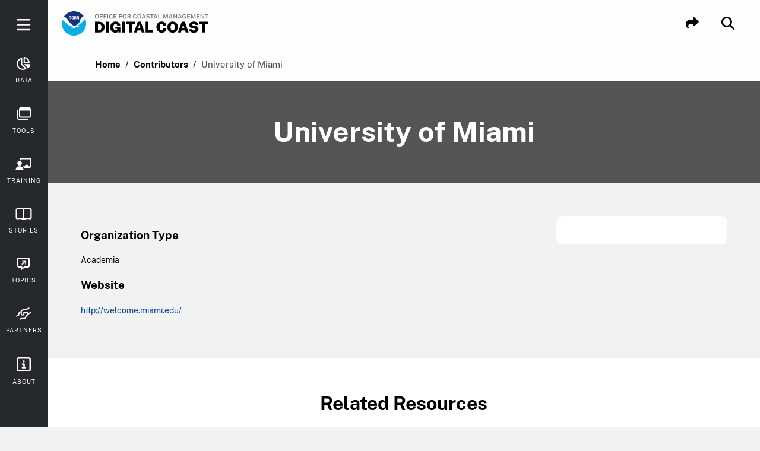

--- FILE ---
content_type: text/html; charset=utf-8
request_url: https://www.coast.noaa.gov/digitalcoast/contributing-partners/university-of-miami.html
body_size: 89123
content:
<!DOCTYPE html> <!--[if lt IE 7]><html class="no-js lt-ie9 lt-ie8 lt-ie7"><![endif]--> <!--[if IE 7]><html class="no-js lt-ie9 lt-ie8"><![endif]--> <!--[if IE 8]><html class="no-js lt-ie9"><![endif]--> <!--[if gt IE 8]><!--> <html class=no-js lang=en> <!--<![endif]--> <head> <meta charset=utf-8> <meta http-equiv=X-UA-Compatible content="IE=edge,chrome=1"> <title>University of Miami</title> <meta name=description content="The Digital Coast was developed to meet the unique needs of the coastal management community. The website provides coastal data, and the tools, training, and information needed to make these data truly useful."> <meta name=keywords content="NOAA, Digital Coast, Office for Coastal Management, OCM"> <meta name=viewport content="width=device-width, initial-scale=1"> <meta name=apple-mobile-web-app-capable content=yes /> <meta name=apple-mobile-web-app-title content="NOAA: Digitalcoast"> <meta name=mobile-web-app-capable content=yes /> <meta name=MobileOptimized content=width> <meta name=application-name content="NOAA: Digital Coast"> <meta name=msapplication-tooltip content="The Digital Coast was developed to meet the unique needs of the coastal management community. The website provides coastal data, and the tools, training, and information needed to make these data truly useful."> <meta name=msapplication-starturl content="https://coast.noaa.gov/digitalcoast?pinned=true"> <meta name=msapplication-navbutton-color content="#ff0000"> <meta name=HandheldFriendly content=true> <meta http-equiv=x-dns-prefetch-control content=off> <meta property="og:title" content="University of Miami"> <meta property="og:description" content="The Digital Coast was developed to meet the unique needs of the coastal management community. The website provides coastal data, and the tools, training, and information needed to make these data truly useful."> <meta property="og:image" content="img/logos/noaa-badge-full-color.svg"> <meta name="twitter:card" content="NOAA's Digital Coast"> <meta name="twitter:site" content="@NOAADigCoast"> <meta name="twitter:creator" content="@NOAADigCoast"> <meta name="twitter:url" content="https://coast.noaa.gov/digitalcoast/contributing-partners/university-of-miami.html"> <meta name="twitter:title" content="University of Miami"> <meta name="twitter:description" content="The Digital Coast was developed to meet the unique needs of the coastal management community. The website provides coastal data, and the tools, training, and information needed to make these data truly useful."> <meta name="twitter:image" content="img/logos/noaa-badge-full-color.svg"> <link rel=icon href="../img/favicon.ico" type="image/x-icon"> <link rel=apple-touch-icon-precomposed sizes=57x57 href="img/apple-touch-icon-57x57-precomposed.png"/> <link rel=apple-touch-icon-precomposed sizes=72x72 href="img/apple-touch-icon-72x72-precomposed.png"/> <link rel=apple-touch-icon-precomposed sizes=76x76 href="img/apple-touch-icon-76x76-precomposed.png"/> <link rel=apple-touch-icon-precomposed sizes=114x114 href="img/apple-touch-icon-114x114-precomposed.png"/> <link rel=apple-touch-icon-precomposed sizes=120x120 href="img/apple-touch-icon-120x120-precomposed.png"/> <link rel=apple-touch-icon-precomposed sizes=144x144 href="img/apple-touch-icon-144x144-precomposed.png"/> <link rel=apple-touch-icon-precomposed sizes=152x152 href="img/apple-touch-icon-152x152-precomposed.png"/> <link rel=apple-touch-icon-precomposed sizes=152x152 href="img/apple-touch-icon-180x180-precomposed.png"/> <link rel="shortcut icon" sizes=196x196 href="img/nice-highres.png"> <link rel="shortcut icon" sizes=128x128 href="img/niceicon.png?3f90f683f509bb35"> <link rel=sitemap type="application/xml" title=Sitemap href="/sitemap.xml"> <link rel=stylesheet href="../fonts/fonts-21a169fa.css"> <link href="../css/contributing-partners-d1cf40d0.css" rel=stylesheet /> <script src="//coast.noaa.gov/js/federated-analytics.js"></script> <script src="https://kit.fontawesome.com/6924645d80.js" crossorigin=anonymous></script> </head> <body class="contributing-partners contributing-partners_university-of-miami"> <div class="navbar-container toggle-object"> <div class=sliding-nav-header> <div class=sliding-nav-header-container> <div class=sliding-nav-brand> <span class=sliding-nav-header-brand-icon></span> </div> <button class="mobile-nav-close button button-tertiary button-tiny toggle-button" data-ga="Nav: Close Button">Close</button> <span class=desktop-nav-close>&times;</span> </div> </div> <div class=search-bar> <form action="https://search.usa.gov/search" method=get class=form-search> <input id=affiliate name=affiliate type=hidden value=digital_coast /> <label for=query class=hidden>Search</label> <input autocomplete=off class="usagov-search-autocomplete search-input--main" name=query id=query placeholder=Search data-ga="Page Mobile Search"/> </form> </div> <nav class="site-nav desktop-site-nav-styles"> <a href="../" title=Home class="site-nav-link mobile-only" accesskey=1 data-ga="Nav: Home"> <div class=link-content> <div class="link-icon non-active"> <svg width=24 height=22 viewBox="0 0 24 22" fill=none xmlns="http://www.w3.org/2000/svg"> <path d="M2.6647 10.5659C2.56343 10.6528 2.47602 10.7264 2.38967 10.8012C2.16048 10.999 1.93555 11.2024 1.69996 11.3915C1.45904 11.5849 1.18614 11.7168 0.871661 11.674C0.543328 11.63 0.288549 11.4574 0.136109 11.1452C0.0433652 10.9562 -0.0184638 10.7561 0.00498859 10.5395C0.0380352 10.2339 0.195806 10.0009 0.416472 9.80853C1.3002 9.03686 2.18606 8.26628 3.07086 7.4957C3.97377 6.70973 4.87776 5.92376 5.78068 5.1367C7.55453 3.59114 9.32839 2.04449 11.1022 0.498935C11.2216 0.395605 11.34 0.290076 11.4647 0.194441C11.7909 -0.0528917 12.2066 -0.0682813 12.5382 0.171356C12.7482 0.323054 12.9422 0.497836 13.1373 0.66822C14.1105 1.51795 15.0828 2.36877 16.056 3.21959C17.3491 4.35073 18.6422 5.48296 19.9363 6.6141C20.9043 7.46162 21.8733 8.30805 22.8412 9.15558C23.1077 9.38862 23.3774 9.61616 23.6375 9.8569C23.8476 10.0515 24.0011 10.2911 24 10.5945C23.9979 11.1474 23.6525 11.6366 23.079 11.6795C22.87 11.6949 22.6717 11.6278 22.5044 11.5025C22.2123 11.2826 21.9309 11.0463 21.6452 10.8166C21.5471 10.7374 21.4511 10.6572 21.3371 10.5637V10.6791C21.3371 13.28 21.3392 15.8808 21.3349 18.4817C21.3339 19.1962 21.1623 19.8678 20.787 20.4757C20.4704 20.9891 20.0397 21.3672 19.511 21.6321C18.9897 21.8927 18.4354 21.9993 17.8597 21.9993C13.9325 21.9993 10.0042 22.0015 6.07703 21.9982C5.38412 21.9982 4.73171 21.8212 4.14327 21.4321C3.56656 21.0517 3.1668 20.5219 2.91735 19.8689C2.73613 19.3962 2.66577 18.9027 2.66577 18.397C2.66577 15.8259 2.66577 13.2558 2.66577 10.6846V10.5637L2.6647 10.5659ZM11.9924 19.9426C13.9741 19.9426 15.9569 19.9426 17.9386 19.9426C17.9887 19.9426 18.0388 19.9426 18.0889 19.9404C18.4695 19.9206 18.7904 19.7722 19.0387 19.4699C19.2573 19.2028 19.3383 18.8884 19.3383 18.5443C19.3383 15.3235 19.3383 12.1038 19.3383 8.88296C19.3383 8.8291 19.3234 8.79392 19.2829 8.75764C18.72 8.26518 18.1582 7.77161 17.5964 7.27695C16.6072 6.40744 15.619 5.53902 14.6308 4.66951C13.7694 3.91212 12.907 3.15474 12.0457 2.39625C12.0105 2.36547 11.9881 2.36437 11.9529 2.39625C11.3058 2.96676 10.6566 3.53618 10.0085 4.10669C9.12904 4.88057 8.24851 5.65335 7.36904 6.42722C6.49064 7.1989 5.61331 7.97058 4.73385 8.74116C4.68161 8.78732 4.65922 8.83349 4.65922 8.90604C4.66136 12.1071 4.66136 15.3081 4.66136 18.5091C4.66136 18.5586 4.66136 18.607 4.66349 18.6564C4.69121 19.1159 4.87882 19.4831 5.25726 19.7359C5.49392 19.8942 5.75829 19.9426 6.03652 19.9426C8.02145 19.9426 10.0064 19.9426 11.9913 19.9426H11.9924Z" fill=white /> </svg> </div> <span>Home</span> </div> </a> <a href="../data/home.html" title=Data class="site-nav-link " accesskey=1 data-ga="Nav: Data"> <div class=link-content> <div class="link-icon non-active"> <svg width=24 height=22 viewBox="0 0 24 22" fill=none xmlns="http://www.w3.org/2000/svg"> <path d="M9.57229 7.21206C9.57229 8.88231 9.57229 10.5535 9.57135 12.2238C9.57135 12.2914 9.5892 12.3384 9.63808 12.3873C11.8413 14.5877 14.0426 16.789 16.243 18.9912C16.3698 19.1191 16.4629 19.2676 16.4808 19.4518C16.4977 19.6323 16.4197 19.7798 16.304 19.9086C16.2448 19.9744 16.1762 20.0336 16.1029 20.0844C15.4421 20.5477 14.7344 20.9256 13.9815 21.2142C13.3856 21.4426 12.7718 21.6108 12.142 21.7217C11.5396 21.8279 10.9324 21.8881 10.3214 21.8947C9.99337 21.8984 9.6644 21.8759 9.3373 21.8467C8.73951 21.7932 8.15018 21.6898 7.57024 21.5328C6.40003 21.216 5.32475 20.701 4.33689 20.0007C3.16856 19.1717 2.21735 18.1425 1.47387 16.9196C0.925893 16.0173 0.528304 15.0539 0.284862 14.0265C0.161732 13.5086 0.0855977 12.9842 0.0357815 12.454C-0.0112149 11.9578 -0.00933501 11.4615 0.0263822 10.9652C0.0780782 10.2461 0.198389 9.53932 0.389194 8.84471C0.628876 7.97434 0.981349 7.15096 1.44943 6.37834C1.84044 5.73167 2.30759 5.14422 2.81797 4.58966C3.61315 3.72587 4.53145 3.0228 5.57477 2.48516C6.36713 2.07724 7.20273 1.78398 8.0731 1.59411C8.29305 1.54618 8.51299 1.49542 8.73575 1.46722C8.99235 1.43433 9.23767 1.47944 9.41626 1.68999C9.53939 1.83473 9.57135 2.0152 9.57135 2.20131C9.57135 3.87156 9.57135 5.54275 9.57135 7.213L9.57229 7.21206ZM7.5223 3.89224C5.00612 4.76919 2.54821 7.10021 2.11678 10.5667C1.74175 13.5744 2.92888 16.6001 5.61049 18.4254C8.26861 20.2357 11.4897 20.1257 13.535 19.1435C13.4974 19.1219 13.4673 19.1125 13.4467 19.0918C11.4944 17.1405 9.54315 15.1892 7.58998 13.2379C7.54204 13.19 7.52136 13.1439 7.52136 13.0753C7.52324 10.0516 7.52324 7.02783 7.52324 4.00409C7.52324 3.96931 7.52324 3.93359 7.52324 3.8913L7.5223 3.89224Z" fill=white /> <path d="M11.6289 10.2613C11.6289 10.2237 11.6289 10.1945 11.6289 10.1654C11.6289 7.03921 11.6289 3.91207 11.6289 0.785868C11.6289 0.639239 11.6524 0.494491 11.7248 0.361961C11.8639 0.11194 12.0895 -0.00367096 12.3573 8.87534e-05C13.3725 0.0132477 14.366 0.173035 15.3313 0.490731C16.0193 0.717253 16.666 1.03589 17.2873 1.4081C18.0702 1.87806 18.7789 2.43732 19.3918 3.11595C19.9078 3.68648 20.3336 4.32094 20.7067 4.99204C21.1494 5.78722 21.4662 6.6294 21.6608 7.51669C21.7641 7.99135 21.8365 8.47165 21.8638 8.95666C21.8741 9.13806 21.8892 9.31947 21.891 9.50181C21.8948 9.87779 21.6683 10.2039 21.2566 10.2462C21.1757 10.2547 21.0949 10.2603 21.0131 10.2603C17.9274 10.2603 14.8416 10.2603 11.7558 10.2603C11.7182 10.2603 11.6797 10.2603 11.6289 10.2603V10.2613ZM13.6845 2.18072V8.20659H19.7085C19.2574 5.45261 16.9188 2.79073 13.6845 2.17978V2.18072Z" fill=white /> <path d="M12.322 12.3176C12.37 12.3176 12.3991 12.3176 12.4282 12.3176C15.7584 12.3176 19.0876 12.3167 22.4178 12.3214C22.5513 12.3214 22.6932 12.3599 22.8173 12.4135C23.1086 12.5375 23.2111 12.8374 23.1641 13.1165C22.9573 14.346 22.5729 15.5162 21.9741 16.6112C21.6593 17.1864 21.2917 17.7278 20.8575 18.2203C20.5943 18.5192 20.3283 18.82 20.0341 19.0879C19.7362 19.3595 19.3828 19.3755 19.0857 19.0794C16.8506 16.8518 14.6201 14.6185 12.3888 12.3862C12.3718 12.3693 12.3549 12.3514 12.323 12.3167L12.322 12.3176Z" fill=white /> </svg> </div> <span>Data</span> </div> </a> <a href="../tools/home.html" title=Tools class="site-nav-link " accesskey=2 data-ga="Nav: Tools"> <div class=link-content> <div class=link-icon> <svg width=24 height=22 viewBox="0 0 24 22" fill=none xmlns="http://www.w3.org/2000/svg"> <path d="M14.0034 0.00100661C16.3839 0.00100661 18.7632 -0.00237672 21.1436 0.00326217C21.7969 0.00438995 22.4101 0.165662 22.9354 0.576174C23.6521 1.13668 23.9882 1.9047 23.9904 2.79903C24.0026 6.7846 24.0026 10.7713 23.9915 14.7569C23.9882 16.0989 23.1858 17.1173 21.9037 17.4534C21.6567 17.5188 21.3918 17.5425 21.1359 17.5425C16.3761 17.5481 11.6152 17.547 6.85537 17.5459C5.47873 17.5459 4.47157 16.7891 4.10878 15.4674C4.03755 15.2091 4.00862 14.9317 4.0075 14.6633C4.00083 10.7341 4.00194 6.80377 4.00416 2.87459C4.00416 1.48404 4.77094 0.449863 6.06967 0.102507C6.33454 0.0314566 6.61721 0.00551773 6.89209 0.00438995C9.26253 -0.00124895 11.633 0.00100661 14.0034 0.00100661ZM5.99177 5.40194V5.7087C5.99177 8.69055 5.99177 11.6724 5.99177 14.6542C5.99177 15.3162 6.20544 15.535 6.85203 15.535C11.6207 15.535 16.3883 15.535 21.157 15.535C21.7991 15.535 22.0084 15.3241 22.0084 14.6779C22.0084 11.6871 22.0084 8.69618 22.0084 5.70419V5.40194H5.99177Z" fill=white /> <path d="M12.2506 21.6C10.1206 21.6 7.99165 21.6045 5.86159 21.5977C5.16493 21.5955 4.48162 21.4996 3.81612 21.2752C2.69656 20.8974 1.81738 20.188 1.11293 19.2519C0.326123 18.2076 0.00672616 16.9986 0.0045004 15.7017C-0.00328977 12.2225 0.00116176 8.74441 0.00227464 5.26521C0.00227464 4.65057 0.247108 4.25472 0.704503 4.11939C1.37001 3.92203 1.93757 4.35848 1.98988 5.11071C1.99544 5.19416 1.99099 5.27987 1.99099 5.36333C1.99099 8.80418 1.98432 12.2462 1.99433 15.687C1.9999 17.4182 2.77891 18.6677 4.37478 19.3196C4.8166 19.5 5.32852 19.5733 5.80817 19.5756C10.1317 19.5948 14.4564 19.5858 18.7799 19.588C19.2106 19.588 19.619 19.6658 19.8438 20.1C20.2411 20.8647 19.7492 21.5977 18.8344 21.5988C16.6398 21.6022 14.4452 21.6 12.2518 21.6H12.2506Z" fill=white /> </svg> </div> <span>Tools</span> </div> </a> <a href="../training/home.html" title=Training class="site-nav-link " accesskey=3 data-ga="Nav: Training"> <div class=link-content> <div class=link-icon> <svg width=27 height=21 viewBox="0 0 27 21" fill=none xmlns="http://www.w3.org/2000/svg"> <path d="M11.5883 14.3371H15.636C15.636 14.3016 15.636 14.2742 15.636 14.2468C15.636 13.8533 15.634 13.4608 15.636 13.0673C15.638 12.7731 15.6958 12.4922 15.8764 12.2488C16.0975 11.9506 16.3946 11.7802 16.7648 11.7457C16.9109 11.7315 17.0589 11.7315 17.206 11.7315C17.9687 11.7305 18.7314 11.7305 19.4941 11.7315C19.7263 11.7315 19.9545 11.763 20.1624 11.8725C20.56 12.0825 20.7994 12.4121 20.8267 12.8604C20.8541 13.3137 20.8409 13.7701 20.845 14.2245C20.845 14.2579 20.845 14.2914 20.845 14.331H23.4495V2.60971H9.1207V4.60365C8.31135 4.12393 7.44319 3.91602 6.51316 3.90689C6.51316 3.87849 6.51316 3.85415 6.51316 3.82981C6.51316 3.43426 6.50098 3.03771 6.51518 2.64318C6.55677 1.51842 7.08314 0.700961 8.10648 0.221238C8.4361 0.0660639 8.79513 0.00216848 9.16025 0.00216848C13.9108 0.000140053 18.6604 -0.00188837 23.411 0.00318269C24.13 0.00318269 24.7609 0.25775 25.2761 0.767899C25.697 1.18474 25.9475 1.69185 26.0266 2.28009C26.0469 2.43019 26.057 2.58334 26.057 2.73547C26.0591 6.57832 26.0601 10.4202 26.057 14.263C26.057 14.9588 25.8309 15.5744 25.3532 16.0906C24.9262 16.5521 24.3978 16.8209 23.7771 16.9081C23.629 16.9294 23.4789 16.9385 23.3298 16.9385C20.1594 16.9405 16.989 16.9385 13.8195 16.9416C13.7475 16.9416 13.71 16.9203 13.6796 16.8553C13.4524 16.3776 13.1745 15.9304 12.8388 15.5217C12.4889 15.0957 12.0903 14.7214 11.6471 14.3959C11.6309 14.3837 11.6146 14.3705 11.5984 14.3573C11.5954 14.3543 11.5944 14.3492 11.5893 14.3371H11.5883Z" fill=white /> <path d="M6.51089 20.8505C4.72891 20.8505 2.94796 20.8525 1.16598 20.8485C0.86375 20.8485 0.577742 20.7714 0.342444 20.5625C0.196397 20.4326 0.114246 20.2663 0.0574503 20.0837C-0.0307862 19.8018 0.00166861 19.5158 0.0300666 19.2308C0.0757061 18.7744 0.170028 18.3281 0.325203 17.8961C0.53413 17.317 0.835352 16.7906 1.23089 16.319C1.75829 15.6902 2.38405 15.1861 3.1295 14.8392C3.58387 14.6283 4.06055 14.4822 4.55751 14.4173C4.88003 14.3758 5.20458 14.3474 5.52913 14.3413C6.13867 14.3291 6.74923 14.3413 7.35978 14.3372C7.95918 14.3332 8.55047 14.396 9.12958 14.5583C9.59207 14.6881 10.0272 14.8818 10.4369 15.1344C10.9947 15.4792 11.4724 15.9143 11.8781 16.4275C12.4187 17.1111 12.7737 17.8809 12.9167 18.7419C12.9694 19.0624 13.0221 19.388 13.0171 19.7105C13.0069 20.3282 12.7057 20.7481 12.0333 20.8353C11.9359 20.8474 11.8375 20.8505 11.7402 20.8505C9.99775 20.8505 8.25432 20.8505 6.5119 20.8505H6.51089Z" fill=white /> <path d="M10.4189 9.12C10.3835 11.3259 8.72927 13.0227 6.51017 13.0217C4.30629 13.0217 2.61458 11.3421 2.61255 9.12507C2.61052 6.91611 4.29716 5.22237 6.51321 5.22339C8.72014 5.22339 10.3794 6.90597 10.42 9.12H10.4189Z" fill=white /> </svg> </div> <span>Training</span> </div> </a> <a href="../stories/home.html" title=Stories class="site-nav-link " accesskey=5 data-ga="Nav: Stories"> <div class=link-content> <div class=link-icon> <svg width=27 height=21 viewBox="0 0 27 21" fill=none xmlns="http://www.w3.org/2000/svg"> <path d="M0.00154448 10.5022C0.00154448 8.19733 -0.00345964 5.89243 0.00454695 3.58752C0.0065486 2.95773 0.189699 2.377 0.610045 1.89339C0.906289 1.55196 1.27559 1.31165 1.69794 1.15345C2.60068 0.816029 3.52244 0.538679 4.46622 0.344434C5.00366 0.234295 5.54811 0.147186 6.09255 0.0871098C6.59797 0.0310391 7.10839 0 7.61581 0.00200252C8.15025 0.00500631 8.68569 0.0480606 9.21812 0.0991249C10.5182 0.22228 11.7532 0.608767 12.9682 1.06735C13.1293 1.12842 13.2815 1.21153 13.4406 1.27761C13.4756 1.29263 13.5287 1.29463 13.5637 1.27861C14.5535 0.831048 15.5864 0.513647 16.6432 0.275347C17.2027 0.149188 17.7732 0.0760959 18.3466 0.0470593C18.785 0.0250316 19.2254 0 19.6647 0C20.3022 0 20.9338 0.0710896 21.5643 0.16621C22.5981 0.321405 23.606 0.580732 24.5978 0.906142C24.919 1.01127 25.2443 1.11641 25.5476 1.26459C26.3362 1.64808 26.8306 2.26786 26.9657 3.14897C26.9867 3.28915 26.9988 3.43333 26.9988 3.57551C27.0008 8.09921 26.9997 12.6229 26.9997 17.1456C26.9997 17.6352 26.8957 18.0958 26.6194 18.5083C26.4483 18.7627 26.2341 18.9759 25.9889 19.1581C25.6236 19.4305 25.2243 19.6197 24.7679 19.6878C24.3286 19.7529 23.9032 19.6938 23.4799 19.5857C22.7703 19.4055 22.0507 19.2803 21.3231 19.2052C20.6535 19.1361 19.981 19.1191 19.3084 19.1682C18.6819 19.2142 18.0684 19.3414 17.4549 19.4715C16.404 19.6948 15.4072 20.0643 14.4644 20.5789C14.3013 20.6681 14.1542 20.7882 13.987 20.8703C13.5887 21.0646 13.2024 21.0475 12.8381 20.7722C12.753 20.7081 12.657 20.658 12.5619 20.609C11.7692 20.1965 10.9586 19.83 10.0828 19.6247C9.48735 19.4846 8.88685 19.3684 8.28035 19.2853C7.75792 19.2132 7.23549 19.1581 6.70806 19.1622C5.99948 19.1692 5.2939 19.2232 4.59732 19.3554C4.11893 19.4455 3.64454 19.5546 3.16815 19.6548C2.37049 19.822 1.64289 19.6508 0.990358 19.1732C0.435902 18.7677 0.108633 18.217 0.0205601 17.5311C0.00354613 17.3989 0.000543657 17.2638 0.000543657 17.1296C-0.000457166 14.9198 0.000543657 12.71 0.000543657 10.5012L0.00154448 10.5022ZM14.6236 18.0528C14.6546 18.0407 14.6716 18.0357 14.6876 18.0287C15.3952 17.7013 16.1388 17.482 16.8984 17.3208C17.4209 17.2097 17.9483 17.1196 18.4777 17.0465C18.9391 16.9824 19.4055 16.9343 19.8709 16.9193C20.3633 16.9043 20.8597 16.9153 21.3501 16.9544C21.8966 16.9984 22.442 17.0745 22.9844 17.1626C23.4318 17.2357 23.8732 17.3499 24.3185 17.438C24.4396 17.462 24.5667 17.4941 24.6788 17.3819C24.7589 17.3008 24.7549 17.2127 24.7549 17.1146C24.7539 12.6029 24.7549 8.0912 24.7539 3.57951C24.7539 3.37325 24.7249 3.3302 24.5477 3.26512C23.5059 2.88163 22.443 2.57424 21.3461 2.39502C20.8087 2.30691 20.2672 2.24583 19.7228 2.24683C19.2774 2.24683 18.831 2.26986 18.3857 2.2969C17.8002 2.33294 17.2217 2.41905 16.6542 2.56623C15.9927 2.73745 15.3362 2.92769 14.7166 3.22506C14.6436 3.26011 14.6226 3.30116 14.6226 3.38026C14.6246 8.23438 14.6246 13.0885 14.6246 17.9426V18.0528H14.6236ZM12.3777 18.0487C12.3777 18.0027 12.3777 17.9666 12.3777 17.9316C12.3777 13.0845 12.3777 8.23638 12.3777 3.38927C12.3777 3.37125 12.3827 3.35122 12.3767 3.33621C12.3627 3.30517 12.3497 3.26211 12.3237 3.2501C12.1776 3.17801 12.0304 3.10592 11.8783 3.04684C10.7144 2.59327 9.50937 2.33294 8.26234 2.26285C7.52874 2.2218 6.79914 2.25484 6.07254 2.35597C5.38397 2.45209 4.70141 2.58326 4.03386 2.7795C3.49842 2.9377 2.96798 3.10992 2.43455 3.27413C2.33847 3.30416 2.27041 3.35823 2.2534 3.46136C2.24639 3.50542 2.24839 3.55048 2.24839 3.59453C2.24839 8.10522 2.24839 12.6159 2.24839 17.1276C2.24839 17.1516 2.24839 17.1756 2.24839 17.1987C2.2524 17.3509 2.36549 17.461 2.51761 17.455C2.59167 17.452 2.66574 17.445 2.7378 17.429C3.18716 17.3328 3.63453 17.2247 4.08691 17.1396C4.72443 17.0195 5.36996 16.9514 6.01749 16.9353C6.69605 16.9193 7.37361 16.9313 8.05117 16.9824C8.66867 17.0295 9.28418 17.0986 9.88267 17.2517C10.5002 17.4099 11.1077 17.6102 11.7172 17.7994C11.9374 17.8685 12.1495 17.9616 12.3777 18.0477V18.0487Z" fill=white /> </svg> </div> <span>Stories</span> </div> </a> <a href="../topics/" title=Topics class="site-nav-link " accesskey=4 data-ga="Nav: Topics"> <div class=link-content> <div class=link-icon> <svg width=22 height=21 viewBox="0 0 22 21" fill=none xmlns="http://www.w3.org/2000/svg"> <path d="M6.56472 16.9385C6.52094 16.9385 6.4881 16.9385 6.45526 16.9385C5.16578 16.9385 3.8774 16.9407 2.58792 16.9363C1.99682 16.9352 1.45826 16.7623 0.995234 16.389C0.56176 16.0398 0.265115 15.5954 0.111866 15.0579C0.0330526 14.781 0.00240294 14.4975 0.00240294 14.2107C0.00240294 10.3641 -0.00525949 6.51759 0.00678147 2.67105C0.0100654 1.52826 0.57599 0.712757 1.60276 0.223456C1.93552 0.0658291 2.29675 0.00234042 2.66455 0.00234042C7.88923 0.000151158 13.1139 -0.00203811 18.3386 0.00343505C19.06 0.00343505 19.6926 0.260674 20.2104 0.770772C20.6505 1.20425 20.9055 1.73186 20.9821 2.34376C20.9953 2.44884 21.0007 2.55612 21.0007 2.66339C21.0007 6.56247 21.0029 10.4605 21.0007 14.3595C21.0007 15.0886 20.7402 15.7191 20.2268 16.2346C19.8131 16.6506 19.3117 16.9078 18.725 16.9834C18.5553 17.0053 18.3835 17.0173 18.2116 17.0184C16.331 17.0206 14.4505 17.0206 12.571 17.0184C12.502 17.0184 12.4473 17.037 12.3925 17.0775C10.7254 18.3341 9.0572 19.5886 7.38898 20.8441C7.1613 21.016 6.90734 21.0061 6.70046 20.8135C6.58662 20.7073 6.56691 20.565 6.56582 20.4194C6.56582 19.5547 6.56582 18.6899 6.56582 17.8251V16.9385H6.56472ZM8.52849 17.5581C8.56681 17.5318 8.58979 17.5165 8.61169 17.5C9.65706 16.7163 10.7024 15.9325 11.7467 15.1477C11.796 15.1116 11.843 15.0962 11.9032 15.0962C14.0334 15.0973 16.1636 15.0962 18.2937 15.0962C18.3222 15.0962 18.3506 15.0984 18.3791 15.0962C18.5849 15.0787 18.771 15.024 18.9012 14.8456C19.003 14.7065 19.0326 14.5478 19.0326 14.3814C19.0326 10.4824 19.0326 6.58436 19.0326 2.68528C19.0326 2.66449 19.0337 2.64369 19.0326 2.62289C19.0162 2.4171 18.9614 2.22992 18.783 2.09966C18.6418 1.99567 18.4809 1.96611 18.3123 1.96611C13.1041 1.96611 7.8947 1.96611 2.68644 1.96611C2.66564 1.96611 2.64485 1.96611 2.62405 1.96611C2.40512 1.98144 2.21028 2.04492 2.08111 2.23867C1.99026 2.37331 1.96398 2.52547 1.96398 2.68419C1.96398 6.58327 1.96398 10.4813 1.96398 14.3803C1.96398 14.4011 1.96398 14.4219 1.96398 14.4427C1.9804 14.6617 2.04608 14.8554 2.23983 14.9835C2.37338 15.071 2.52225 15.0973 2.67878 15.0973C4.59329 15.0973 6.50671 15.0973 8.42122 15.0973H8.52521V17.5591L8.52849 17.5581Z" fill=white /> <path d="M13.103 7.95814C13.0822 7.98441 13.0636 8.01397 13.0406 8.03695C11.7719 9.30563 10.5044 10.5754 9.23349 11.8419C9.02223 12.0521 8.76827 12.1834 8.45958 12.1747C8.26693 12.1692 8.09398 12.1002 7.93635 11.993C7.50725 11.7007 7.36495 11.091 7.70319 10.6323C7.76121 10.5535 7.8247 10.4758 7.89475 10.4068C9.14592 9.15348 10.3982 7.90231 11.6504 6.65005C11.6745 6.62597 11.7019 6.60627 11.7282 6.58438C11.726 6.57671 11.7227 6.56905 11.7205 6.56139C11.692 6.56139 11.6625 6.56139 11.634 6.56139C10.7277 6.56139 9.82131 6.56577 8.91495 6.5592C8.62487 6.55701 8.35559 6.47163 8.14652 6.25161C7.99546 6.09179 7.91227 5.89585 7.89585 5.68349C7.85206 5.0913 8.20454 4.68519 8.75842 4.61294C8.85365 4.6009 8.94998 4.59762 9.04631 4.59762C10.7134 4.59762 12.3795 4.59433 14.0466 4.59871C14.3421 4.59871 14.6169 4.68519 14.8282 4.91068C14.9759 5.06831 15.0449 5.26315 15.0766 5.47223C15.0909 5.56418 15.0931 5.65832 15.0931 5.75245C15.0931 7.42396 15.0963 9.09546 15.0909 10.7681C15.0909 11.0614 15.0055 11.3329 14.7833 11.5442C14.6235 11.6952 14.4275 11.7795 14.2152 11.7948C13.6219 11.8386 13.2169 11.4861 13.1435 10.9323C13.1315 10.837 13.1282 10.7407 13.1282 10.6444C13.1271 9.78289 13.1282 8.92032 13.1282 8.05885V7.97456C13.1194 7.97018 13.1118 7.96471 13.103 7.96033V7.95814Z" fill=white /> </svg> </div> <span>Topics</span> </div> </a> <a href="../about/partnership.html" title=Partners class="site-nav-link active" accesskey=6 data-ga="Nav: Partners"> <div class=link-content> <div class=link-icon> <svg width=26 height=21 viewBox="0 0 26 21" fill=none xmlns="http://www.w3.org/2000/svg"> <path d="M15.1151 15.4138C15.1528 15.4138 15.1801 15.4138 15.2084 15.4138C15.4907 15.4138 15.7739 15.4202 16.0561 15.4117C16.331 15.4043 16.587 15.3273 16.8105 15.1594C17.0843 14.9546 17.2144 14.6717 17.2322 14.3339C17.2385 14.2168 17.2343 14.0996 17.2343 13.9814C17.2343 13.2868 17.2343 12.5932 17.2343 11.8986V11.7952H17.3214C17.6949 11.7952 18.0684 11.7952 18.4419 11.7952C18.6622 11.7952 18.7839 11.6844 18.787 11.4637C18.7923 11.033 18.7944 10.6023 18.787 10.1727C18.7828 9.97743 18.6653 9.81697 18.4198 9.81803C17.079 9.82225 15.7383 9.82014 14.3975 9.82014H14.2905C14.2905 9.98165 14.2905 10.1347 14.2905 10.2878C14.2905 10.6256 14.2558 10.9581 14.1719 11.2853C14.0523 11.7498 13.8414 12.1657 13.5351 12.5331C13.1857 12.9521 12.7629 13.273 12.2593 13.481C11.9247 13.6193 11.5722 13.6942 11.2102 13.7175C11.12 13.7238 11.0287 13.728 10.9385 13.727C10.4234 13.7227 9.95124 13.5591 9.50222 13.3227C9.20217 13.1643 8.93673 12.9543 8.70173 12.7083C8.43315 12.4286 8.24116 12.1003 8.08589 11.7466C7.84879 11.2083 7.76066 10.6404 7.75856 10.0555C7.75856 9.5858 7.75856 9.11605 7.75856 8.6463V8.55341C7.73863 8.56185 7.72394 8.56502 7.7124 8.57241C7.25183 8.86376 6.78602 9.14666 6.33174 9.44962C6.02225 9.65652 5.85544 9.96582 5.81137 10.3363C5.79669 10.4598 5.79564 10.5855 5.79459 10.7111C5.79354 11.4574 5.79354 12.2037 5.79459 12.95C5.79459 13.0018 5.78095 13.0324 5.73374 13.0609C4.25761 13.9296 2.78568 14.8047 1.30641 15.6661C0.936063 15.8815 0.536344 15.796 0.330714 15.3758C0.23944 15.189 0.139773 15.0053 0.0589896 14.8132C-0.0931344 14.4501 0.062137 14.1313 0.373729 13.9486C1.53092 13.2699 2.68916 12.5943 3.8495 11.9198C3.90091 11.8902 3.91979 11.8585 3.91979 11.7973C3.91664 11.4088 3.91874 11.0193 3.91874 10.6309C3.91874 10.1822 3.97749 9.74308 4.12752 9.31767C4.2765 8.89543 4.51255 8.52913 4.81785 8.20506C5.14937 7.85354 5.56063 7.61602 5.96874 7.37323C6.60242 6.99638 7.234 6.61741 7.86452 6.23634C7.89914 6.21523 7.93062 6.16983 7.94006 6.12972C8.0691 5.60297 8.30411 5.13322 8.66501 4.72998C8.90421 4.46185 9.19272 4.2539 9.49172 4.05861C9.83269 3.83588 10.1726 3.61103 10.5136 3.38619C11.0497 3.03256 11.632 2.79399 12.2656 2.70004C12.5489 2.65781 12.8385 2.63776 13.1249 2.63565C14.3461 2.62931 15.5672 2.63354 16.7895 2.63142C16.8377 2.63142 16.8923 2.61665 16.9343 2.59237C18.381 1.76688 19.8257 0.938223 21.2724 0.111679C21.5032 -0.0202727 21.7424 -0.0540523 21.9732 0.11379C22.0351 0.159181 22.096 0.215129 22.1338 0.280577C22.2733 0.518089 22.4212 0.752435 22.5324 1.00367C22.6877 1.35202 22.4988 1.6856 22.2292 1.84077C20.6566 2.7486 19.0808 3.65326 17.505 4.55686C17.4609 4.58219 17.4032 4.59803 17.3518 4.59803C15.9796 4.60014 14.6083 4.60436 13.2361 4.59803C12.7944 4.59592 12.3747 4.67403 11.9813 4.87038C11.7589 4.98122 11.547 5.11422 11.3319 5.23984C11.0119 5.42774 10.693 5.61775 10.374 5.8067C10.0352 6.00622 9.8264 6.30073 9.74876 6.68814C9.72988 6.7842 9.71624 6.88448 9.71624 6.98266C9.71414 8.13855 9.71519 9.29445 9.71519 10.4503C9.71519 10.8441 9.84214 11.1882 10.1275 11.4627C10.4097 11.735 10.7549 11.8174 11.1378 11.7889C11.7243 11.7445 12.1167 11.2737 12.2205 10.7617C12.2425 10.6499 12.253 10.5348 12.253 10.4208C12.2562 9.59846 12.2541 8.7772 12.2541 7.95487C12.2541 7.92426 12.2541 7.89259 12.2541 7.85037H12.3412C14.3534 7.85037 16.3656 7.85037 18.3779 7.85037C18.8521 7.85037 19.298 7.95488 19.6903 8.23567C20.0135 8.46685 20.2694 8.76031 20.4426 9.11605C20.5454 9.32717 20.6052 9.5594 20.6828 9.78214C20.6912 9.80642 20.6964 9.83175 20.7048 9.86553C20.7374 9.84653 20.7657 9.8307 20.794 9.81381C22.0551 9.0601 23.3151 8.30639 24.5761 7.55374C24.9601 7.32467 25.3598 7.44713 25.5623 7.84826C25.6777 8.07521 25.8026 8.29689 25.9243 8.52068C26.0502 8.75397 26.0208 8.95454 25.8235 9.13083C25.7564 9.191 25.6809 9.24378 25.6032 9.28917C23.9844 10.2318 22.3656 11.1724 20.7447 12.1108C20.6818 12.1478 20.645 12.1921 20.6209 12.2597C20.5013 12.6017 20.3167 12.9025 20.0544 13.1538C19.8162 13.3828 19.5351 13.5412 19.2266 13.6499C19.1647 13.6721 19.1458 13.7006 19.1448 13.766C19.1427 14.0394 19.149 14.3149 19.1259 14.5873C19.0692 15.2365 18.8384 15.815 18.3936 16.2984C18.0002 16.727 17.5249 17.0279 16.9815 17.2231C16.9217 17.2443 16.8891 17.277 16.8724 17.3393C16.7779 17.6749 16.6311 17.9874 16.4317 18.2745C16.1736 18.6461 15.8484 18.9427 15.4665 19.1803C15.029 19.4526 14.5496 19.5993 14.0418 19.6584C13.9233 19.6722 13.8037 19.6806 13.6851 19.6806C12.1733 19.6817 10.6615 19.6806 9.14971 19.6838C9.0941 19.6838 9.03116 19.7007 8.9829 19.7281C8.32719 20.1134 7.67673 20.5072 7.01787 20.8861C6.72622 21.054 6.42721 21.0445 6.19116 20.8027C6.15129 20.7626 6.11457 20.7162 6.08625 20.6676C5.96874 20.4649 5.85229 20.2623 5.74108 20.0554C5.54175 19.6848 5.69597 19.3481 6.01491 19.1623C6.83008 18.6894 7.64735 18.2218 8.46567 17.7552C8.50974 17.7298 8.56744 17.714 8.6178 17.714C10.3342 17.7119 12.0516 17.7119 13.768 17.7129C14.0617 17.7129 14.3356 17.6486 14.5674 17.4607C14.8769 17.2105 15.0888 16.9022 15.1004 16.4874C15.1098 16.1559 15.1077 15.8255 15.1119 15.4941C15.1119 15.4708 15.1119 15.4476 15.1119 15.4107L15.1151 15.4138Z" fill=white /> </svg> </div> <span>Partners</span> </div> </a> <a href="../about/" title=About class="site-nav-link " accesskey=7 data-ga="Nav: About"> <div class=link-content> <div class=link-icon> <svg width=24 height=24 viewBox="0 0 24 24" fill=none xmlns="http://www.w3.org/2000/svg"> <path d="M11.1404 16.2879V12.8544H11.0318C10.9196 12.8544 10.8075 12.8549 10.6954 12.8554C10.4367 12.8565 10.1781 12.8576 9.91964 12.8528C9.64763 12.8474 9.38788 12.7796 9.15386 12.6371C8.80752 12.4263 8.63149 12.0951 8.59923 11.7091C8.53469 10.9363 8.99947 10.4049 9.72278 10.3089C9.84326 10.2929 9.9662 10.2885 10.0883 10.288L10.2218 10.2878C10.9324 10.2862 11.6431 10.2846 12.3538 10.2889C12.6295 10.2905 12.8929 10.3603 13.1298 10.5037C13.4761 10.7137 13.6305 11.0466 13.6897 11.4309C13.7081 11.551 13.7114 11.6744 13.7114 11.7965C13.7124 12.9582 13.7123 14.1199 13.7122 15.2816L13.7122 16.2883C13.7528 16.2883 13.7927 16.2879 13.8322 16.2874C13.9171 16.2864 14.0002 16.2855 14.0826 16.2891C14.3542 16.3018 14.6144 16.3639 14.848 16.5072C15.1939 16.7192 15.37 17.0501 15.4006 17.4365C15.4623 18.2093 15.0003 18.7346 14.2844 18.8334C14.1639 18.8502 14.041 18.8547 13.9189 18.8547L13.2032 18.8557C12.1121 18.8575 11.0201 18.8592 9.92903 18.8522C9.55002 18.8498 9.19837 18.7382 8.92555 18.4511C8.72788 18.2428 8.61883 17.9867 8.59841 17.7093C8.54041 16.9345 9.00233 16.4051 9.72401 16.31C9.84816 16.2936 9.97437 16.2903 10.0997 16.2891C10.3412 16.2871 10.5829 16.2875 10.8285 16.2879C10.9318 16.2881 11.0354 16.2879 11.1404 16.2879Z" fill=white /> <path d="M10.2908 6.85711C10.2912 7.87253 11.0014 8.55956 12.0004 8.56773C13.0051 8.55915 13.7092 7.86151 13.7092 6.85629C13.7092 5.85475 13.0125 5.14771 11.9996 5.14771C10.9875 5.14811 10.2904 5.85025 10.2908 6.85711Z" fill=white /> <path fill-rule=evenodd clip-rule=evenodd d="M23.9989 12.0097C23.9989 12.7995 23.9991 13.5893 23.9993 14.379C23.9999 16.4093 24.0005 18.4395 23.9972 20.4697C23.9956 21.4284 23.6754 22.2719 23.0011 22.9597C22.4804 23.4907 21.8461 23.8273 21.1052 23.9367C20.841 23.976 20.571 23.996 20.3039 23.996C14.7082 23.9992 9.11248 24.0017 3.51676 23.996C2.45242 23.9947 1.55023 23.5973 0.844076 22.789C0.396451 22.2764 0.13343 21.6759 0.0423529 21.0024C0.0153974 20.8043 0.00191964 20.6029 0.00191964 20.4032C-0.000122448 14.7803 -0.000939282 9.15747 0.00151122 3.53462C0.00151122 2.70667 0.239618 1.95103 0.766068 1.30403C1.31866 0.624351 2.02685 0.195061 2.89882 0.0610861C3.14632 0.0230995 3.39873 0.00267651 3.64909 0.00267651C9.24849 -0.000182701 14.8479 -0.000999619 20.4469 0.00145113C21.4079 0.00185959 22.2541 0.313105 22.9488 0.990739C23.4855 1.51438 23.8241 2.1479 23.9364 2.8913C23.9768 3.15884 23.9956 3.4321 23.996 3.70291C23.9992 5.85526 23.9989 8.00762 23.9986 10.16L23.9989 12.0097ZM3.53759 2.56739L3.50536 2.56712C3.47856 2.56679 3.45181 2.56646 3.42527 2.56821C3.08915 2.59026 2.80039 2.70586 2.66235 3.03467C2.60109 3.18008 2.57168 3.35 2.57168 3.50889C2.56779 8.41424 2.56788 13.3199 2.56798 18.2253L2.56801 20.4893L2.56778 20.5139C2.56753 20.5329 2.56727 20.5519 2.56841 20.571C2.59006 20.9072 2.70442 21.1956 3.03278 21.3353C3.17532 21.3957 3.34114 21.4272 3.49675 21.4272C8.40798 21.4311 13.3192 21.431 18.2304 21.4309L20.5081 21.4308L20.5265 21.4311C20.5408 21.4313 20.5551 21.4316 20.5694 21.4304C20.8545 21.4096 21.1093 21.3291 21.2792 21.0759C21.3977 20.8994 21.432 20.7009 21.432 20.4942V3.50358L21.4322 3.48011C21.4326 3.46059 21.4329 3.44114 21.4312 3.42189C21.4091 3.14046 21.3278 2.88966 21.0791 2.72138C20.9027 2.60211 20.7046 2.56739 20.4979 2.56739C18.6113 2.56712 16.7245 2.56721 14.8377 2.5673L3.53759 2.56739Z" fill=white /> </svg> </div> <span>About</span> </div> </a> </nav> </div> <div class=desktop-nav> <div class=desktop-nav-content> <a class=desktop-menu-open data-ga="Nav: Menu"> <svg width=24 height=20 viewBox="0 0 24 20" fill=none xmlns="http://www.w3.org/2000/svg"> <path d="M11.635 2.49241C8.19359 2.49241 4.75214 2.49452 1.30963 2.48925C0.933818 2.48925 0.586506 2.37946 0.317312 2.09337C0.129405 1.89385 0.0259503 1.64789 0.00589272 1.38186C-0.0511129 0.634452 0.392264 0.114011 1.09533 0.0211132C1.21251 0.0052783 1.3318 0 1.45109 0C8.28121 0 15.1113 0 21.9425 0.00211132C22.3215 0.00211132 22.673 0.106622 22.9454 0.394817C23.1375 0.596448 23.2431 0.845584 23.2621 1.11583C23.3159 1.86641 22.8725 2.37524 22.1758 2.4713C22.0586 2.48714 21.9393 2.49241 21.8211 2.49241C18.4261 2.49347 15.03 2.49241 11.635 2.49241Z" fill=white /> <path d="M11.6351 10.8161C8.19366 10.8161 4.75221 10.8182 1.3097 10.8129C0.933887 10.8129 0.586575 10.7031 0.317381 10.4171C0.128418 10.2165 0.0249636 9.97052 0.00490602 9.70449C-0.0520996 8.95603 0.392333 8.43664 1.0954 8.34375C1.21258 8.32791 1.33187 8.32369 1.4501 8.32369C8.28022 8.32369 15.1114 8.32158 21.9415 8.32474C22.3205 8.32474 22.672 8.42925 22.9444 8.71745C23.1365 8.91908 23.2421 9.16822 23.2611 9.43846C23.3149 10.188 22.8716 10.6979 22.1748 10.7939C22.0576 10.8098 21.9384 10.815 21.8201 10.815C18.4251 10.8161 15.0291 10.815 11.6341 10.815L11.6351 10.8161Z" fill=white /> <path d="M11.6317 19.1402C8.19345 19.1402 4.75517 19.1424 1.31688 19.1381C0.941067 19.1381 0.593755 19.0315 0.32245 18.7475C0.13032 18.5459 0.0247542 18.2968 0.00469665 18.0276C-0.0512533 17.2749 0.397402 16.7608 1.09836 16.6689C1.21871 16.6531 1.34116 16.6489 1.46362 16.6489C8.29057 16.6489 15.1186 16.6468 21.9455 16.6499C22.3245 16.6499 22.6761 16.7566 22.9484 17.0448C23.1395 17.2474 23.2451 17.4966 23.263 17.7658C23.3147 18.5195 22.8682 19.0241 22.1736 19.1191C22.0564 19.135 21.9371 19.1392 21.8189 19.1392C18.4239 19.1392 15.0278 19.1392 11.6328 19.1392L11.6317 19.1402Z" fill=white /> </svg> </a> <div class=fixed-nav> <nav class=site-nav> <a href="../data/home.html" title=Data class="site-nav-link " accesskey=1 data-ga="Nav: Data"> <div class=link-content> <div class="link-icon non-active-icon data-non-active"> <svg width=24 height=22 viewBox="0 0 24 22" fill=none xmlns="http://www.w3.org/2000/svg"> <path d="M9.57229 7.21206C9.57229 8.88231 9.57229 10.5535 9.57135 12.2238C9.57135 12.2914 9.5892 12.3384 9.63808 12.3873C11.8413 14.5877 14.0426 16.789 16.243 18.9912C16.3698 19.1191 16.4629 19.2676 16.4808 19.4518C16.4977 19.6323 16.4197 19.7798 16.304 19.9086C16.2448 19.9744 16.1762 20.0336 16.1029 20.0844C15.4421 20.5477 14.7344 20.9256 13.9815 21.2142C13.3856 21.4426 12.7718 21.6108 12.142 21.7217C11.5396 21.8279 10.9324 21.8881 10.3214 21.8947C9.99337 21.8984 9.6644 21.8759 9.3373 21.8467C8.73951 21.7932 8.15018 21.6898 7.57024 21.5328C6.40003 21.216 5.32475 20.701 4.33689 20.0007C3.16856 19.1717 2.21735 18.1425 1.47387 16.9196C0.925893 16.0173 0.528304 15.0539 0.284862 14.0265C0.161732 13.5086 0.0855977 12.9842 0.0357815 12.454C-0.0112149 11.9578 -0.00933501 11.4615 0.0263822 10.9652C0.0780782 10.2461 0.198389 9.53932 0.389194 8.84471C0.628876 7.97434 0.981349 7.15096 1.44943 6.37834C1.84044 5.73167 2.30759 5.14422 2.81797 4.58966C3.61315 3.72587 4.53145 3.0228 5.57477 2.48516C6.36713 2.07724 7.20273 1.78398 8.0731 1.59411C8.29304 1.54618 8.51299 1.49542 8.73575 1.46722C8.99235 1.43433 9.23767 1.47944 9.41626 1.68999C9.53939 1.83473 9.57135 2.0152 9.57135 2.20131C9.57135 3.87156 9.57135 5.54275 9.57135 7.213L9.57229 7.21206ZM7.5223 3.89224C5.00612 4.76919 2.54821 7.10021 2.11678 10.5667C1.74175 13.5744 2.92888 16.6001 5.61049 18.4254C8.26861 20.2357 11.4897 20.1257 13.535 19.1435C13.4974 19.1219 13.4673 19.1125 13.4467 19.0918C11.4944 17.1405 9.54315 15.1892 7.58998 13.2379C7.54204 13.19 7.52136 13.1439 7.52136 13.0753C7.52324 10.0516 7.52324 7.02783 7.52324 4.00409C7.52324 3.96931 7.52324 3.93359 7.52324 3.8913L7.5223 3.89224Z" fill=white /> <path d="M11.6289 10.2613C11.6289 10.2237 11.6289 10.1945 11.6289 10.1654C11.6289 7.03921 11.6289 3.91207 11.6289 0.785868C11.6289 0.639239 11.6524 0.494491 11.7248 0.361961C11.8639 0.11194 12.0895 -0.00367096 12.3573 8.87534e-05C13.3725 0.0132477 14.366 0.173035 15.3313 0.490731C16.0193 0.717253 16.666 1.03589 17.2873 1.4081C18.0702 1.87806 18.7789 2.43732 19.3918 3.11595C19.9078 3.68648 20.3336 4.32094 20.7067 4.99204C21.1494 5.78722 21.4662 6.6294 21.6608 7.51669C21.7641 7.99135 21.8365 8.47165 21.8638 8.95666C21.8741 9.13806 21.8892 9.31947 21.891 9.50181C21.8948 9.87779 21.6683 10.2039 21.2566 10.2462C21.1757 10.2547 21.0949 10.2603 21.0131 10.2603C17.9274 10.2603 14.8416 10.2603 11.7558 10.2603C11.7182 10.2603 11.6797 10.2603 11.6289 10.2603V10.2613ZM13.6845 2.18072V8.20659H19.7085C19.2574 5.45261 16.9188 2.79073 13.6845 2.17978V2.18072Z" fill=white /> <path d="M12.322 12.3176C12.37 12.3176 12.3991 12.3176 12.4282 12.3176C15.7584 12.3176 19.0876 12.3167 22.4178 12.3214C22.5513 12.3214 22.6932 12.3599 22.8173 12.4135C23.1086 12.5375 23.2111 12.8374 23.1641 13.1165C22.9573 14.346 22.5729 15.5162 21.9741 16.6112C21.6593 17.1864 21.2917 17.7278 20.8575 18.2203C20.5943 18.5192 20.3283 18.82 20.0341 19.0879C19.7362 19.3595 19.3828 19.3755 19.0857 19.0794C16.8506 16.8518 14.6201 14.6185 12.3888 12.3862C12.3718 12.3693 12.3549 12.3514 12.323 12.3167L12.322 12.3176Z" fill=white /> </svg> </div> <div class="link-icon active-icon data-active"> <svg width=24 height=22 viewBox="0 0 24 22" fill=none xmlns="http://www.w3.org/2000/svg"> <path d="M9.57229 7.21206C9.57229 8.88231 9.57229 10.5535 9.57135 12.2238C9.57135 12.2914 9.5892 12.3384 9.63808 12.3873C11.8413 14.5877 14.0426 16.789 16.243 18.9912C16.3698 19.1191 16.4629 19.2676 16.4808 19.4518C16.4977 19.6323 16.4197 19.7798 16.304 19.9086C16.2448 19.9744 16.1762 20.0336 16.1029 20.0844C15.4421 20.5477 14.7344 20.9256 13.9815 21.2142C13.3856 21.4426 12.7718 21.6108 12.142 21.7217C11.5396 21.8279 10.9324 21.8881 10.3214 21.8947C9.99337 21.8984 9.6644 21.8759 9.3373 21.8467C8.73951 21.7932 8.15018 21.6898 7.57024 21.5328C6.40003 21.216 5.32475 20.701 4.33689 20.0007C3.16856 19.1717 2.21735 18.1425 1.47387 16.9196C0.925893 16.0173 0.528304 15.0539 0.284862 14.0265C0.161732 13.5086 0.0855977 12.9842 0.0357815 12.454C-0.0112149 11.9578 -0.00933501 11.4615 0.0263822 10.9652C0.0780782 10.2461 0.198389 9.53932 0.389194 8.84471C0.628876 7.97434 0.981349 7.15096 1.44943 6.37834C1.84044 5.73167 2.30759 5.14422 2.81797 4.58966C3.61315 3.72587 4.53145 3.0228 5.57477 2.48516C6.36713 2.07724 7.20273 1.78398 8.0731 1.59411C8.29305 1.54618 8.51299 1.49542 8.73575 1.46722C8.99235 1.43433 9.23767 1.47944 9.41626 1.68999C9.53939 1.83473 9.57135 2.0152 9.57135 2.20131C9.57135 3.87156 9.57135 5.54275 9.57135 7.213L9.57229 7.21206Z" fill=white /> <path d="M11.6289 10.2613C11.6289 10.2237 11.6289 10.1945 11.6289 10.1654C11.6289 7.03921 11.6289 3.91207 11.6289 0.785868C11.6289 0.639239 11.6524 0.494491 11.7248 0.361961C11.8639 0.11194 12.0895 -0.00367096 12.3573 8.87534e-05C13.3725 0.0132477 14.366 0.173035 15.3313 0.490731C16.0193 0.717253 16.666 1.03589 17.2873 1.4081C18.0702 1.87806 18.7789 2.43732 19.3918 3.11595C19.9078 3.68648 20.3336 4.32094 20.7067 4.99204C21.1494 5.78722 21.4662 6.6294 21.6608 7.51669C21.7641 7.99135 21.8365 8.47165 21.8638 8.95666C21.8741 9.13806 21.8892 9.31947 21.891 9.50181C21.8948 9.87779 21.6683 10.2039 21.2566 10.2462C21.1757 10.2547 21.0949 10.2603 21.0131 10.2603C17.9274 10.2603 14.8416 10.2603 11.7558 10.2603C11.7182 10.2603 11.6797 10.2613 11.6289 10.2613Z" fill=white /> <path d="M12.322 12.3176C12.37 12.3176 12.3991 12.3176 12.4282 12.3176C15.7584 12.3176 19.0876 12.3167 22.4178 12.3214C22.5513 12.3214 22.6932 12.3599 22.8173 12.4135C23.1086 12.5375 23.2111 12.8374 23.1641 13.1165C22.9573 14.346 22.5729 15.5162 21.9741 16.6112C21.6593 17.1864 21.2917 17.7278 20.8575 18.2203C20.5943 18.5192 20.3283 18.82 20.0341 19.0879C19.7362 19.3595 19.3828 19.3755 19.0857 19.0794C16.8506 16.8518 14.6201 14.6185 12.3888 12.3862C12.3718 12.3693 12.3549 12.3514 12.323 12.3167L12.322 12.3176Z" fill=white /> </svg> </div> <span>Data</span> </div> </a> <a href="../tools/home.html" title=Tools class="site-nav-link " accesskey=2 data-ga="Nav: Tools"> <div class=link-content> <div class="link-icon non-active-icon tools-non-active"> <svg width=24 height=22 viewBox="0 0 24 22" fill=none xmlns="http://www.w3.org/2000/svg"> <path d="M14.0034 0.00100661C16.3839 0.00100661 18.7632 -0.00237672 21.1436 0.00326217C21.7969 0.00438995 22.4101 0.165662 22.9354 0.576174C23.6521 1.13668 23.9882 1.9047 23.9904 2.79903C24.0026 6.7846 24.0026 10.7713 23.9915 14.7569C23.9882 16.0989 23.1858 17.1173 21.9037 17.4534C21.6567 17.5188 21.3918 17.5425 21.1359 17.5425C16.3761 17.5481 11.6152 17.547 6.85537 17.5459C5.47873 17.5459 4.47157 16.7891 4.10878 15.4674C4.03755 15.2091 4.00862 14.9317 4.0075 14.6633C4.00083 10.7341 4.00194 6.80377 4.00416 2.87459C4.00416 1.48404 4.77094 0.449863 6.06967 0.102507C6.33454 0.0314566 6.61721 0.00551773 6.89209 0.00438995C9.26253 -0.00124895 11.633 0.00100661 14.0034 0.00100661ZM5.99177 5.40194V5.7087C5.99177 8.69054 5.99177 11.6724 5.99177 14.6542C5.99177 15.3162 6.20544 15.535 6.85203 15.535C11.6207 15.535 16.3883 15.535 21.157 15.535C21.7991 15.535 22.0084 15.3241 22.0084 14.6779C22.0084 11.6871 22.0084 8.69618 22.0084 5.70419V5.40194H5.99177V5.40194Z" fill=white /> <path d="M12.2506 21.6C10.1206 21.6 7.99165 21.6045 5.86159 21.5977C5.16493 21.5955 4.48162 21.4996 3.81612 21.2752C2.69656 20.8974 1.81738 20.188 1.11293 19.2519C0.326123 18.2076 0.00672616 16.9986 0.0045004 15.7017C-0.00328977 12.2225 0.00116176 8.74441 0.00227464 5.26521C0.00227464 4.65057 0.247108 4.25472 0.704503 4.11939C1.37001 3.92203 1.93757 4.35848 1.98988 5.11071C1.99544 5.19416 1.99099 5.27987 1.99099 5.36333C1.99099 8.80418 1.98432 12.2462 1.99433 15.687C1.9999 17.4182 2.77891 18.6677 4.37478 19.3196C4.8166 19.5 5.32852 19.5733 5.80817 19.5756C10.1317 19.5948 14.4564 19.5858 18.7799 19.588C19.2106 19.588 19.619 19.6658 19.8438 20.1C20.2411 20.8647 19.7492 21.5977 18.8344 21.5988C16.6398 21.6022 14.4452 21.6 12.2518 21.6H12.2506Z" fill=white /> </svg> </div> <div class="link-icon active-icon tools-active"> <svg width=24 height=22 viewBox="0 0 24 22" fill=none xmlns="http://www.w3.org/2000/svg"> <path d="M13.7606 5.06123C13.08 5.06123 12.3991 5.06059 11.7184 5.05834C11.4221 5.05738 11.1506 4.96738 10.9391 4.74111C10.7882 4.57976 10.7072 4.38145 10.6863 4.16514C10.6475 3.76499 10.7796 3.43297 11.1169 3.20542C11.2891 3.08939 11.4885 3.03443 11.6949 3.03411C13.1162 3.03314 14.5371 3.03218 15.9584 3.03218C17.3796 3.03218 18.8597 3.03314 20.3101 3.03636C20.65 3.037 20.9577 3.15881 21.1521 3.46608C21.3458 3.77206 21.3868 4.09829 21.248 4.44413C21.101 4.81021 20.8196 4.9857 20.4508 5.04291C20.3625 5.05673 20.272 5.05931 20.1825 5.05931C19.2989 5.05995 18.415 5.05995 17.5315 5.05995C17.0217 5.05995 16.5116 5.05995 16.0019 5.05995C15.2546 5.05995 14.5079 5.06123 13.7606 5.06123ZM8.00381 5.39711C8.00381 5.39711 8.00159 5.39711 8.00064 5.39711C7.21966 5.3955 6.66831 4.83593 6.66894 4.04526C6.66958 3.25524 7.22315 2.69534 8.00381 2.69534C8.78796 2.69534 9.34186 3.25845 9.33868 4.05233C9.3355 4.84203 8.78415 5.39711 8.00381 5.39711ZM18.0333 0C16.6911 0 15.3492 0.000964228 14.0071 0.000964228C13.1044 0.000964228 12.2022 0.000964228 11.2999 0.000964228C9.80079 0.000964228 8.3014 0.000964228 6.80202 0.00224987C6.64671 0.00224987 6.49013 0.0134992 6.3361 0.0340694C5.83461 0.101565 5.3833 0.294411 4.99551 0.623534C4.33268 1.18568 4.00842 1.91464 4.00778 2.78437C4.00429 6.75956 4.00588 10.7351 4.00778 14.7103C4.00778 14.8674 4.01858 15.0259 4.03954 15.1818C4.11005 15.7057 4.31109 16.1743 4.65378 16.5751C5.20354 17.2182 5.90893 17.5348 6.74294 17.5355C8.92644 17.5374 11.1093 17.538 13.2928 17.538C15.9285 17.538 18.5649 17.5371 21.2007 17.5361C21.356 17.5361 21.5129 17.5261 21.6666 17.5043C22.3012 17.4143 22.8414 17.1366 23.2787 16.6587C23.7669 16.1245 23.9978 15.4861 23.9984 14.7665C24.0019 10.7884 24.0006 6.81067 23.9987 2.83258C23.9987 2.67541 23.9882 2.51696 23.9673 2.36107C23.8857 1.74943 23.6281 1.22296 23.1936 0.790346C22.6581 0.256806 22.0042 0.00385691 21.2594 0.00257128C20.184 0.000642819 19.109 0 18.0333 0Z" fill=white /> <path d="M12.2742 21.599C10.0908 21.599 7.90726 21.6026 5.72377 21.5974C4.87927 21.5955 4.06241 21.438 3.29096 21.0796C2.67355 20.7929 2.13744 20.3899 1.6585 19.903C1.21037 19.4472 0.83338 18.9416 0.558339 18.3608C0.334432 17.888 0.179761 17.3927 0.0943269 16.8753C0.0250903 16.4565 0 16.0354 0 15.6121C0.000317599 12.1194 -0.000952797 8.62631 0.00222319 5.13355C0.00222319 4.82886 0.0879749 4.54698 0.316329 4.32778C0.478304 4.17222 0.677756 4.0864 0.893723 4.07097C1.49557 4.02758 1.90369 4.38724 1.98055 4.95099C1.99357 5.04581 1.99706 5.14287 1.99706 5.23865C1.99802 8.75551 1.99706 12.2727 1.99833 15.7896C1.99833 16.4626 2.14538 17.1016 2.48013 17.6868C2.82409 18.2879 3.29795 18.7613 3.89472 19.1065C4.33777 19.3627 4.81956 19.4961 5.32232 19.5574C5.45857 19.5742 5.59705 19.5767 5.73425 19.577C10.1355 19.578 14.5368 19.5771 18.9384 19.5799C19.2392 19.5799 19.518 19.667 19.7343 19.8985C19.8877 20.0627 19.9725 20.2645 19.9878 20.4831C20.0303 21.0909 19.6756 21.5039 19.1169 21.582C19.0232 21.5952 18.9273 21.5987 18.8327 21.5987C16.6466 21.5997 14.4603 21.599 12.2742 21.599Z" fill=white /> </svg> </div> <span>Tools</span> </div> </a> <a href="../training/home.html" title=Training class="site-nav-link " accesskey=3 data-ga="Nav: Training"> <div class=link-content> <div class="link-icon non-active-icon training-non-active"> <svg width=27 height=21 viewBox="0 0 27 21" fill=none xmlns="http://www.w3.org/2000/svg"> <path d="M11.5883 14.3371H15.636C15.636 14.3016 15.636 14.2742 15.636 14.2468C15.636 13.8533 15.634 13.4608 15.636 13.0673C15.638 12.7731 15.6958 12.4922 15.8764 12.2488C16.0975 11.9506 16.3946 11.7802 16.7648 11.7457C16.9109 11.7315 17.0589 11.7315 17.206 11.7315C17.9687 11.7305 18.7314 11.7305 19.4941 11.7315C19.7263 11.7315 19.9545 11.763 20.1624 11.8725C20.56 12.0825 20.7994 12.4121 20.8267 12.8604C20.8541 13.3137 20.8409 13.7701 20.845 14.2245C20.845 14.2579 20.845 14.2914 20.845 14.331H23.4495V2.60971H9.1207V4.60365C8.31136 4.12393 7.44319 3.91602 6.51316 3.90689C6.51316 3.87849 6.51316 3.85415 6.51316 3.82981C6.51316 3.43426 6.50098 3.03771 6.51518 2.64318C6.55677 1.51842 7.08314 0.700961 8.10648 0.221238C8.4361 0.0660639 8.79513 0.00216848 9.16025 0.00216848C13.9108 0.000140053 18.6604 -0.00188837 23.411 0.00318269C24.13 0.00318269 24.7609 0.25775 25.2761 0.767899C25.697 1.18474 25.9475 1.69185 26.0266 2.28009C26.0469 2.43019 26.057 2.58334 26.057 2.73547C26.0591 6.57832 26.0601 10.4202 26.057 14.263C26.057 14.9588 25.8309 15.5744 25.3532 16.0906C24.9262 16.5521 24.3978 16.8209 23.7771 16.9081C23.629 16.9294 23.4789 16.9385 23.3298 16.9385C20.1594 16.9405 16.989 16.9385 13.8195 16.9416C13.7475 16.9416 13.71 16.9203 13.6796 16.8553C13.4524 16.3776 13.1745 15.9304 12.8388 15.5217C12.4889 15.0957 12.0903 14.7214 11.6471 14.3959C11.6309 14.3837 11.6146 14.3705 11.5984 14.3573C11.5954 14.3543 11.5944 14.3492 11.5893 14.3371H11.5883Z" fill=white /> <path d="M6.51089 20.8505C4.72891 20.8505 2.94796 20.8525 1.16599 20.8485C0.86375 20.8485 0.577742 20.7714 0.342444 20.5625C0.196397 20.4326 0.114246 20.2663 0.0574503 20.0837C-0.0307862 19.8018 0.00166861 19.5158 0.0300666 19.2308C0.0757061 18.7744 0.170028 18.3281 0.325203 17.8961C0.53413 17.317 0.835352 16.7906 1.23089 16.319C1.75829 15.6902 2.38405 15.1861 3.1295 14.8392C3.58387 14.6283 4.06055 14.4822 4.55751 14.4173C4.88003 14.3758 5.20458 14.3474 5.52913 14.3413C6.13867 14.3291 6.74923 14.3413 7.35978 14.3372C7.95918 14.3332 8.55047 14.396 9.12958 14.5583C9.59207 14.6881 10.0272 14.8818 10.4369 15.1344C10.9947 15.4792 11.4724 15.9143 11.8781 16.4275C12.4187 17.1111 12.7737 17.8809 12.9167 18.7419C12.9694 19.0624 13.0221 19.388 13.0171 19.7105C13.0069 20.3282 12.7057 20.7481 12.0333 20.8353C11.9359 20.8474 11.8375 20.8505 11.7402 20.8505C9.99775 20.8505 8.25432 20.8505 6.5119 20.8505H6.51089Z" fill=white /> <path d="M10.4189 9.12C10.3835 11.3259 8.72927 13.0227 6.51017 13.0217C4.30629 13.0217 2.61458 11.3421 2.61255 9.12507C2.61052 6.91611 4.29716 5.22237 6.51321 5.22339C8.72014 5.22339 10.3794 6.90597 10.42 9.12H10.4189Z" fill=white /> </svg> </div> <div class="link-icon active-icon training-active"> <svg width=27 height=21 viewBox="0 0 27 21" fill=none xmlns="http://www.w3.org/2000/svg"> <path d="M9.34335 0C7.85258 0 6.64339 1.17312 6.64339 2.62167V3.87018H6.64753C8.09379 3.87018 9.43446 4.40095 10.4231 5.36196C11.4015 6.31393 11.9543 7.61069 11.9812 9.01501V9.06125C11.9574 10.4636 11.4077 11.7603 10.4314 12.7143C10.244 12.8973 10.0442 13.0641 9.83407 13.2149C10.3662 13.3737 10.8797 13.5989 11.3621 13.8884C12.0516 14.3026 12.6634 14.8344 13.1811 15.4707C13.5206 15.8868 13.7991 16.3292 14.0186 16.7926H23.9012C25.392 16.7926 26.6012 15.6195 26.6012 14.1709V2.62167C26.6012 1.17412 25.393 0 23.9012 0H9.34335Z" fill=white /> <path d="M6.6465 20.6889C4.82754 20.6889 3.00963 20.6909 1.19067 20.6869C0.882164 20.6869 0.59022 20.6105 0.350039 20.4034C0.200962 20.2747 0.117106 20.1099 0.0591309 19.9289C-0.0309368 19.6495 0.00219152 19.366 0.0311788 19.0835C0.0777656 18.6312 0.174045 18.1888 0.33244 17.7606C0.545704 17.1866 0.853176 16.6649 1.25693 16.1975C1.79526 15.5742 2.43402 15.0746 3.19494 14.7308C3.65873 14.5217 4.14531 14.377 4.65258 14.3126C4.9818 14.2714 5.31308 14.2433 5.64436 14.2372C6.26656 14.2252 6.88978 14.2372 7.51301 14.2332C8.12485 14.2292 8.72841 14.2915 9.31954 14.4524C9.79162 14.581 10.2357 14.773 10.654 15.0233C11.2234 15.3651 11.711 15.7964 12.1251 16.305C12.6769 16.9826 13.0392 17.7455 13.1852 18.599C13.239 18.9166 13.2929 19.2393 13.2877 19.559C13.2773 20.1712 12.9699 20.5874 12.2835 20.6738C12.1841 20.6859 12.0837 20.6889 11.9843 20.6889C10.2057 20.6889 8.42611 20.6889 6.64753 20.6889H6.6465Z" fill=white /> <path d="M10.6354 9.06125C10.5991 11.2477 8.91061 12.9294 6.64546 12.9284C4.39584 12.9284 2.66902 11.2637 2.66695 9.06628C2.66488 6.87686 4.38652 5.19811 6.64857 5.19911C8.9013 5.19911 10.595 6.86681 10.6364 9.06125H10.6354Z" fill=white /> </svg> </div> <span>Training</span> </div> </a> <a href="../stories/home.html" title=Stories class="site-nav-link " accesskey=5 data-ga="Nav: Stories"> <div class=link-content> <div class="link-icon non-active-icon stories-non-active"> <svg width=27 height=21 viewBox="0 0 27 21" fill=none xmlns="http://www.w3.org/2000/svg"> <path d="M0.00154448 10.5022C0.00154448 8.19733 -0.00345964 5.89243 0.00454695 3.58752C0.0065486 2.95773 0.189699 2.377 0.610045 1.89339C0.906289 1.55196 1.27559 1.31165 1.69794 1.15345C2.60068 0.816029 3.52244 0.538679 4.46622 0.344434C5.00366 0.234295 5.54811 0.147186 6.09255 0.0871098C6.59797 0.0310391 7.10839 0 7.61581 0.00200252C8.15025 0.00500631 8.68569 0.0480606 9.21812 0.0991249C10.5182 0.22228 11.7532 0.608767 12.9682 1.06735C13.1293 1.12842 13.2815 1.21153 13.4406 1.27761C13.4756 1.29263 13.5287 1.29463 13.5637 1.27861C14.5535 0.831048 15.5864 0.513647 16.6432 0.275347C17.2027 0.149188 17.7732 0.0760959 18.3466 0.0470593C18.785 0.0250316 19.2254 0 19.6647 0C20.3022 0 20.9338 0.0710896 21.5643 0.16621C22.5981 0.321405 23.606 0.580732 24.5978 0.906142C24.919 1.01127 25.2443 1.11641 25.5476 1.26459C26.3362 1.64808 26.8306 2.26786 26.9657 3.14897C26.9867 3.28915 26.9988 3.43333 26.9988 3.57551C27.0008 8.09921 26.9997 12.6229 26.9997 17.1456C26.9997 17.6352 26.8957 18.0958 26.6194 18.5083C26.4483 18.7627 26.2341 18.9759 25.9889 19.1581C25.6236 19.4305 25.2243 19.6197 24.7679 19.6878C24.3286 19.7529 23.9032 19.6938 23.4799 19.5857C22.7703 19.4055 22.0507 19.2803 21.3231 19.2052C20.6535 19.1361 19.981 19.1191 19.3084 19.1682C18.6819 19.2142 18.0684 19.3414 17.4549 19.4715C16.404 19.6948 15.4072 20.0643 14.4644 20.5789C14.3013 20.6681 14.1542 20.7882 13.987 20.8703C13.5887 21.0646 13.2024 21.0475 12.8381 20.7722C12.753 20.7081 12.657 20.658 12.5619 20.609C11.7692 20.1965 10.9586 19.83 10.0828 19.6247C9.48735 19.4846 8.88685 19.3684 8.28035 19.2853C7.75792 19.2132 7.23549 19.1581 6.70806 19.1622C5.99948 19.1692 5.2939 19.2232 4.59732 19.3554C4.11893 19.4455 3.64454 19.5546 3.16815 19.6548C2.37049 19.822 1.64289 19.6508 0.990358 19.1732C0.435902 18.7677 0.108633 18.217 0.0205601 17.5311C0.00354613 17.3989 0.000543657 17.2638 0.000543657 17.1296C-0.000457166 14.9198 0.000543657 12.71 0.000543657 10.5012L0.00154448 10.5022ZM14.6236 18.0528C14.6546 18.0407 14.6716 18.0357 14.6876 18.0287C15.3952 17.7013 16.1388 17.482 16.8984 17.3208C17.4209 17.2097 17.9483 17.1196 18.4777 17.0465C18.9391 16.9824 19.4055 16.9343 19.8709 16.9193C20.3633 16.9043 20.8597 16.9153 21.3501 16.9544C21.8966 16.9984 22.442 17.0745 22.9844 17.1626C23.4318 17.2357 23.8732 17.3499 24.3185 17.438C24.4396 17.462 24.5667 17.4941 24.6788 17.3819C24.7589 17.3008 24.7549 17.2127 24.7549 17.1146C24.7539 12.6029 24.7549 8.0912 24.7539 3.57951C24.7539 3.37325 24.7249 3.3302 24.5477 3.26512C23.5059 2.88163 22.443 2.57424 21.3461 2.39502C20.8087 2.30691 20.2672 2.24583 19.7228 2.24683C19.2774 2.24683 18.831 2.26986 18.3857 2.2969C17.8002 2.33294 17.2217 2.41905 16.6542 2.56623C15.9927 2.73745 15.3362 2.92769 14.7166 3.22507C14.6436 3.26011 14.6226 3.30116 14.6226 3.38026C14.6246 8.23438 14.6246 13.0885 14.6246 17.9426V18.0528H14.6236ZM12.3777 18.0487C12.3777 18.0027 12.3777 17.9666 12.3777 17.9316C12.3777 13.0845 12.3777 8.23638 12.3777 3.38927C12.3777 3.37125 12.3827 3.35122 12.3767 3.33621C12.3627 3.30517 12.3497 3.26211 12.3237 3.2501C12.1776 3.17801 12.0304 3.10591 11.8783 3.04684C10.7144 2.59327 9.50936 2.33294 8.26234 2.26285C7.52874 2.2218 6.79914 2.25484 6.07254 2.35597C5.38397 2.45209 4.70141 2.58326 4.03386 2.7795C3.49842 2.9377 2.96798 3.10992 2.43455 3.27413C2.33847 3.30416 2.27041 3.35823 2.2534 3.46136C2.24639 3.50542 2.24839 3.55048 2.24839 3.59453C2.24839 8.10522 2.24839 12.6159 2.24839 17.1276C2.24839 17.1516 2.24839 17.1756 2.24839 17.1987C2.2524 17.3509 2.36549 17.461 2.51761 17.455C2.59167 17.452 2.66574 17.445 2.7378 17.429C3.18716 17.3328 3.63453 17.2247 4.0869 17.1396C4.72443 17.0195 5.36996 16.9514 6.01749 16.9353C6.69605 16.9193 7.37361 16.9313 8.05117 16.9824C8.66867 17.0295 9.28418 17.0986 9.88267 17.2517C10.5002 17.4099 11.1077 17.6102 11.7172 17.7994C11.9374 17.8685 12.1495 17.9616 12.3777 18.0477V18.0487Z" fill=white /> </svg> </div> <div class="link-icon active-icon stories-active"> <svg width=27 height=21 viewBox="0 0 27 21" fill=none xmlns="http://www.w3.org/2000/svg"> <path d="M26.9923 11.0669C26.9923 14.0553 26.9821 17.0442 27 20.0325C27.0039 20.7072 26.3118 21.0952 25.7926 20.905C24.7425 20.5202 23.6641 20.2402 22.5661 20.0453C22.0902 19.9605 21.606 19.9205 21.1247 19.8703C20.8914 19.846 20.6548 19.826 20.4212 19.8376C19.9527 19.8609 19.4825 19.886 19.0183 19.9493C18.5428 20.014 18.0675 20.1027 17.6023 20.2227C17.0621 20.3624 16.5322 20.545 15.9994 20.7148C15.7786 20.7854 15.5628 20.8723 15.3437 20.9487C15.1029 21.0327 14.8753 21.0058 14.6491 20.8817C14.3576 20.7224 14.2475 20.4751 14.2475 20.1515C14.2489 14.2019 14.2489 8.25199 14.2471 2.30244C14.2471 2.02713 14.3461 1.81764 14.5601 1.64708C15.0264 1.27539 15.5531 1.02008 16.0962 0.793502C16.8359 0.484732 17.6027 0.275976 18.393 0.154868C18.9962 0.0628557 19.6033 0.00903003 20.2125 0.000665233C20.5805 -0.00442638 20.9503 0.0203043 21.3173 0.0544909C21.7904 0.098497 22.2635 0.151232 22.733 0.224696C23.5291 0.349077 24.3109 0.545104 25.0784 0.792775C25.5675 0.950979 26.0481 1.13682 26.5301 1.31648C26.7052 1.38158 26.8574 1.49287 26.9221 1.6769C26.9661 1.80201 26.9893 1.9413 26.9896 2.07441C26.9932 4.97808 26.9925 7.88176 26.9925 10.7854L26.9923 11.0669Z" fill=white /> <path d="M0 11.0574C0 8.06574 0 5.07442 0.00107194 2.08273C0.00107194 1.99253 0.0082182 1.90089 0.0250119 1.81215C0.0736065 1.55975 0.241544 1.41354 0.463078 1.31426C1.08516 1.03677 1.72904 0.822554 2.38578 0.653439C3.00393 0.494144 3.62565 0.343578 4.25274 0.22938C4.75727 0.137368 5.27215 0.099908 5.78311 0.0489918C6.07003 0.0206242 6.35874 0.00425834 6.64709 0.00171253C6.92901 -0.000833273 7.21272 0.0082589 7.49357 0.0344443C7.93092 0.075541 8.36863 0.123548 8.80276 0.190466C9.42949 0.286843 10.0394 0.458503 10.6322 0.687626C11.1971 0.905838 11.7495 1.15205 12.2476 1.50701C12.352 1.5812 12.4513 1.66449 12.546 1.75105C12.69 1.8827 12.7396 2.05763 12.7439 2.24893C12.7443 2.27003 12.7439 2.29148 12.7439 2.31258C12.7439 8.2534 12.7443 14.1939 12.7411 20.1343C12.7411 20.2733 12.72 20.4216 12.6685 20.5489C12.5456 20.8511 12.1265 21.0606 11.7949 20.9832C11.5762 20.9319 11.3679 20.8373 11.1528 20.769C10.5632 20.582 9.97725 20.3802 9.3809 20.2198C8.74952 20.0499 8.10314 19.9514 7.45212 19.8808C6.80896 19.8114 6.16901 19.8314 5.52835 19.891C4.42425 19.9939 3.34838 20.2442 2.2843 20.5507C1.91877 20.6558 1.55824 20.7795 1.19879 20.9042C0.733564 21.0657 0.265484 20.8053 0.0825393 20.4715C0.0107194 20.3402 0 20.1954 0 20.0496C0 18.4243 0 16.7982 0 15.1722C0 13.8007 0 12.4289 0 11.0574Z" fill=white /> </svg> </div> <span>Stories</span> </div> </a> <a href="../topics/" title=Topics class="site-nav-link " accesskey=4 data-ga="Nav: Topics"> <div class=link-content> <div class="link-icon non-active-icon topics-non-active"> <svg width=22 height=21 viewBox="0 0 22 21" fill=none xmlns="http://www.w3.org/2000/svg"> <path d="M6.56472 16.9385C6.52094 16.9385 6.4881 16.9385 6.45526 16.9385C5.16578 16.9385 3.8774 16.9407 2.58792 16.9363C1.99682 16.9352 1.45826 16.7623 0.995234 16.389C0.56176 16.0398 0.265115 15.5954 0.111866 15.0579C0.0330526 14.781 0.00240294 14.4975 0.00240294 14.2107C0.00240294 10.3641 -0.00525949 6.51759 0.00678147 2.67105C0.0100654 1.52826 0.57599 0.712757 1.60276 0.223456C1.93552 0.0658291 2.29675 0.00234042 2.66455 0.00234042C7.88923 0.000151158 13.1139 -0.00203811 18.3386 0.00343505C19.06 0.00343505 19.6926 0.260674 20.2104 0.770772C20.6505 1.20425 20.9055 1.73186 20.9821 2.34376C20.9953 2.44884 21.0007 2.55612 21.0007 2.66339C21.0007 6.56247 21.0029 10.4605 21.0007 14.3595C21.0007 15.0886 20.7402 15.7191 20.2268 16.2346C19.8131 16.6506 19.3117 16.9078 18.725 16.9834C18.5553 17.0053 18.3835 17.0173 18.2116 17.0184C16.331 17.0206 14.4505 17.0206 12.571 17.0184C12.502 17.0184 12.4473 17.037 12.3925 17.0775C10.7254 18.3341 9.0572 19.5886 7.38898 20.8441C7.1613 21.016 6.90734 21.0061 6.70046 20.8135C6.58662 20.7073 6.56691 20.565 6.56582 20.4194C6.56582 19.5547 6.56582 18.6899 6.56582 17.8251V16.9385H6.56472ZM8.52849 17.5581C8.56681 17.5318 8.58979 17.5165 8.61169 17.5C9.65706 16.7163 10.7024 15.9325 11.7467 15.1477C11.796 15.1116 11.843 15.0962 11.9032 15.0962C14.0334 15.0973 16.1636 15.0962 18.2937 15.0962C18.3222 15.0962 18.3506 15.0984 18.3791 15.0962C18.5849 15.0787 18.771 15.024 18.9012 14.8456C19.003 14.7065 19.0326 14.5478 19.0326 14.3814C19.0326 10.4824 19.0326 6.58436 19.0326 2.68528C19.0326 2.66449 19.0337 2.64369 19.0326 2.62289C19.0162 2.4171 18.9614 2.22992 18.783 2.09966C18.6418 1.99567 18.4809 1.96611 18.3123 1.96611C13.1041 1.96611 7.8947 1.96611 2.68644 1.96611C2.66564 1.96611 2.64485 1.96611 2.62405 1.96611C2.40512 1.98144 2.21028 2.04492 2.08111 2.23867C1.99026 2.37331 1.96398 2.52547 1.96398 2.68419C1.96398 6.58327 1.96398 10.4813 1.96398 14.3803C1.96398 14.4011 1.96398 14.4219 1.96398 14.4427C1.9804 14.6617 2.04608 14.8554 2.23983 14.9835C2.37338 15.071 2.52225 15.0973 2.67878 15.0973C4.59329 15.0973 6.50671 15.0973 8.42122 15.0973H8.52521V17.5591L8.52849 17.5581Z" fill=white /> <path d="M13.103 7.95814C13.0822 7.98441 13.0636 8.01397 13.0406 8.03695C11.7719 9.30563 10.5044 10.5754 9.23349 11.8419C9.02223 12.0521 8.76827 12.1834 8.45958 12.1747C8.26693 12.1692 8.09398 12.1002 7.93635 11.993C7.50725 11.7007 7.36495 11.091 7.70319 10.6323C7.76121 10.5535 7.8247 10.4758 7.89475 10.4068C9.14592 9.15348 10.3982 7.90231 11.6504 6.65005C11.6745 6.62597 11.7019 6.60627 11.7282 6.58438C11.726 6.57671 11.7227 6.56905 11.7205 6.56139C11.692 6.56139 11.6625 6.56139 11.634 6.56139C10.7277 6.56139 9.82131 6.56577 8.91495 6.5592C8.62487 6.55701 8.35559 6.47163 8.14652 6.25161C7.99546 6.09179 7.91227 5.89585 7.89585 5.68349C7.85206 5.0913 8.20454 4.68519 8.75842 4.61294C8.85365 4.6009 8.94998 4.59762 9.04631 4.59762C10.7134 4.59762 12.3795 4.59433 14.0466 4.59871C14.3421 4.59871 14.6169 4.68519 14.8282 4.91068C14.9759 5.06831 15.0449 5.26315 15.0766 5.47223C15.0909 5.56418 15.0931 5.65832 15.0931 5.75245C15.0931 7.42396 15.0963 9.09546 15.0909 10.7681C15.0909 11.0614 15.0055 11.3329 14.7833 11.5442C14.6235 11.6952 14.4275 11.7795 14.2152 11.7948C13.6219 11.8386 13.2169 11.4861 13.1435 10.9323C13.1315 10.837 13.1282 10.7407 13.1282 10.6444C13.1271 9.78289 13.1282 8.92032 13.1282 8.05885V7.97456C13.1194 7.97018 13.1118 7.96471 13.103 7.96033V7.95814Z" fill=white /> </svg> </div> <div class="link-icon active-icon topics-active"> <svg width=22 height=21 viewBox="0 0 22 21" fill=none xmlns="http://www.w3.org/2000/svg"> <path fill-rule=evenodd clip-rule=evenodd d="M6.45526 16.9385H6.56582V20.4194C6.56691 20.565 6.58662 20.7073 6.70046 20.8135C6.90734 21.0061 7.1613 21.016 7.38898 20.8441C7.83305 20.5099 8.27712 20.1758 8.72117 19.8417C9.94526 18.9206 11.1692 17.9996 12.3925 17.0775C12.4473 17.037 12.502 17.0184 12.571 17.0184C14.4505 17.0206 16.331 17.0206 18.2116 17.0184C18.3835 17.0173 18.5553 17.0053 18.725 16.9834C19.3117 16.9078 19.8131 16.6506 20.2268 16.2346C20.7402 15.7191 21.0007 15.0886 21.0007 14.3595C21.0022 11.7602 21.0017 9.16133 21.0012 6.56231C21.001 5.26274 21.0007 3.96313 21.0007 2.66339C21.0007 2.55612 20.9953 2.44884 20.9821 2.34376C20.9055 1.73186 20.6505 1.20425 20.2104 0.770772C19.6926 0.260674 19.0599 0.00343505 18.3386 0.00343505C13.1139 -0.00203811 7.88923 0.000151158 2.66455 0.00234042C2.29675 0.00234042 1.93552 0.0658291 1.60276 0.223456C0.57599 0.712757 0.0100654 1.52826 0.00678146 2.67105C-0.00188802 5.44056 -0.000343277 8.21007 0.00120147 10.9796C0.0018022 12.0566 0.00240294 13.1336 0.00240294 14.2107C0.00240294 14.4975 0.0330526 14.781 0.111866 15.0579C0.265115 15.5954 0.56176 16.0398 0.995234 16.389C1.45826 16.7623 1.99682 16.9352 2.58792 16.9363C3.555 16.9396 4.52146 16.9392 5.48822 16.9388C5.81052 16.9386 6.13286 16.9385 6.45526 16.9385ZM13.0827 7.98514C13.0894 7.97602 13.0961 7.9669 13.103 7.95814V7.96033C13.1074 7.96252 13.1115 7.96498 13.1156 7.96744C13.1197 7.96991 13.1238 7.97237 13.1282 7.97456V8.05885C13.1282 8.34596 13.1281 8.6332 13.1279 8.92048C13.1277 9.49516 13.1275 10.07 13.1282 10.6444C13.1282 10.7407 13.1315 10.837 13.1435 10.9323C13.2169 11.4861 13.6219 11.8386 14.2152 11.7948C14.4275 11.7795 14.6235 11.6952 14.7833 11.5442C15.0055 11.3329 15.0909 11.0614 15.0909 10.7681C15.0948 9.55158 15.0942 8.33568 15.0935 7.11993C15.0933 6.66409 15.0931 6.20827 15.0931 5.75245C15.0931 5.65832 15.0909 5.56418 15.0766 5.47223C15.0449 5.26315 14.9759 5.06831 14.8282 4.91068C14.6169 4.68519 14.3421 4.59871 14.0466 4.59871C12.8797 4.59565 11.7133 4.59634 10.5467 4.59703C10.0466 4.59732 9.54651 4.59762 9.04631 4.59762C8.94998 4.59762 8.85365 4.6009 8.75842 4.61294C8.20454 4.68519 7.85206 5.0913 7.89585 5.68349C7.91227 5.89585 7.99546 6.09179 8.14652 6.25161C8.35559 6.47163 8.62487 6.55701 8.91495 6.5592C9.56235 6.56389 10.2097 6.563 10.8571 6.5621C11.1161 6.56175 11.3751 6.56139 11.634 6.56139H11.7205C11.7216 6.56522 11.723 6.56905 11.7243 6.57289C11.7257 6.57672 11.7271 6.58055 11.7282 6.58438C11.7202 6.59104 11.7121 6.5975 11.704 6.60394C11.6855 6.61867 11.6672 6.6333 11.6504 6.65005C11.3372 6.96327 11.024 7.27642 10.7108 7.58955C9.77181 8.52834 8.83297 9.46697 7.89475 10.4068C7.8247 10.4758 7.76121 10.5535 7.70319 10.6323C7.36495 11.091 7.50726 11.7007 7.93635 11.993C8.09398 12.1002 8.26693 12.1692 8.45959 12.1747C8.76827 12.1834 9.02223 12.0521 9.23349 11.8419C10.1867 10.8919 11.1382 9.94011 12.0896 8.98829C12.4066 8.67115 12.7236 8.35402 13.0406 8.03695C13.0559 8.02163 13.0693 8.00339 13.0827 7.98514Z" fill=white /> </svg> </div> <span>Topics</span> </div> </a> <a href="../about/partnership.html" title=Partners class="site-nav-link active" accesskey=6 data-ga="Nav: Partners"> <div class="link-content test-here"> <div class="link-icon non-active-icon partners-non-active"> <svg width=26 height=21 viewBox="0 0 26 21" fill=none xmlns="http://www.w3.org/2000/svg"> <path d="M15.1151 15.4138C15.1528 15.4138 15.1801 15.4138 15.2084 15.4138C15.4907 15.4138 15.7739 15.4202 16.0561 15.4117C16.331 15.4043 16.587 15.3273 16.8105 15.1594C17.0843 14.9546 17.2144 14.6717 17.2322 14.3339C17.2385 14.2168 17.2343 14.0996 17.2343 13.9814C17.2343 13.2868 17.2343 12.5932 17.2343 11.8986V11.7952H17.3214C17.6949 11.7952 18.0684 11.7952 18.4419 11.7952C18.6622 11.7952 18.7839 11.6844 18.787 11.4637C18.7923 11.033 18.7944 10.6023 18.787 10.1727C18.7828 9.97743 18.6653 9.81697 18.4198 9.81803C17.079 9.82225 15.7383 9.82014 14.3975 9.82014H14.2905C14.2905 9.98165 14.2905 10.1347 14.2905 10.2878C14.2905 10.6256 14.2558 10.9581 14.1719 11.2853C14.0523 11.7498 13.8414 12.1657 13.5351 12.5331C13.1857 12.9521 12.7629 13.273 12.2593 13.481C11.9247 13.6193 11.5722 13.6942 11.2102 13.7175C11.12 13.7238 11.0287 13.728 10.9385 13.727C10.4234 13.7227 9.95124 13.5591 9.50222 13.3227C9.20217 13.1643 8.93673 12.9543 8.70173 12.7083C8.43315 12.4286 8.24116 12.1003 8.08589 11.7466C7.84879 11.2083 7.76066 10.6404 7.75856 10.0555C7.75856 9.5858 7.75856 9.11605 7.75856 8.6463V8.55341C7.73863 8.56185 7.72394 8.56502 7.7124 8.57241C7.25183 8.86376 6.78602 9.14666 6.33174 9.44962C6.02225 9.65652 5.85544 9.96582 5.81137 10.3363C5.79669 10.4598 5.79564 10.5855 5.79459 10.7111C5.79354 11.4574 5.79354 12.2037 5.79459 12.95C5.79459 13.0018 5.78095 13.0324 5.73374 13.0609C4.25761 13.9296 2.78568 14.8047 1.30641 15.6661C0.936063 15.8815 0.536344 15.796 0.330715 15.3758C0.23944 15.189 0.139773 15.0053 0.0589896 14.8132C-0.0931344 14.4501 0.062137 14.1313 0.373729 13.9486C1.53092 13.2699 2.68916 12.5943 3.8495 11.9198C3.90091 11.8902 3.91979 11.8585 3.91979 11.7973C3.91664 11.4088 3.91874 11.0193 3.91874 10.6309C3.91874 10.1822 3.97749 9.74308 4.12752 9.31767C4.2765 8.89543 4.51255 8.52913 4.81785 8.20506C5.14937 7.85354 5.56063 7.61602 5.96874 7.37323C6.60242 6.99638 7.234 6.61741 7.86452 6.23634C7.89914 6.21523 7.93062 6.16983 7.94006 6.12972C8.0691 5.60297 8.30411 5.13322 8.66501 4.72998C8.90421 4.46186 9.19272 4.2539 9.49172 4.05861C9.83269 3.83588 10.1726 3.61103 10.5136 3.38619C11.0497 3.03256 11.632 2.79399 12.2656 2.70004C12.5489 2.65781 12.8385 2.63776 13.1249 2.63565C14.3461 2.62931 15.5672 2.63354 16.7895 2.63142C16.8377 2.63142 16.8923 2.61665 16.9343 2.59237C18.381 1.76688 19.8257 0.938223 21.2724 0.111679C21.5032 -0.0202727 21.7424 -0.0540523 21.9732 0.11379C22.0351 0.159181 22.096 0.215129 22.1338 0.280577C22.2733 0.518089 22.4212 0.752435 22.5324 1.00367C22.6877 1.35202 22.4989 1.6856 22.2292 1.84077C20.6566 2.7486 19.0808 3.65326 17.505 4.55686C17.4609 4.58219 17.4032 4.59803 17.3518 4.59803C15.9796 4.60014 14.6083 4.60436 13.2361 4.59803C12.7944 4.59592 12.3747 4.67403 11.9813 4.87038C11.7589 4.98122 11.547 5.11422 11.3319 5.23984C11.0119 5.42774 10.693 5.61775 10.374 5.8067C10.0352 6.00622 9.8264 6.30073 9.74876 6.68814C9.72988 6.7842 9.71624 6.88448 9.71624 6.98266C9.71414 8.13855 9.71519 9.29445 9.71519 10.4503C9.71519 10.8441 9.84213 11.1882 10.1275 11.4627C10.4097 11.735 10.7549 11.8174 11.1378 11.7889C11.7243 11.7445 12.1167 11.2737 12.2205 10.7617C12.2425 10.6499 12.253 10.5348 12.253 10.4208C12.2562 9.59846 12.2541 8.7772 12.2541 7.95487C12.2541 7.92426 12.2541 7.89259 12.2541 7.85037H12.3412C14.3534 7.85037 16.3656 7.85037 18.3779 7.85037C18.8521 7.85037 19.298 7.95488 19.6903 8.23567C20.0135 8.46685 20.2694 8.76031 20.4426 9.11605C20.5454 9.32717 20.6052 9.5594 20.6828 9.78214C20.6912 9.80642 20.6964 9.83175 20.7048 9.86553C20.7374 9.84653 20.7657 9.8307 20.794 9.81381C22.0551 9.0601 23.3151 8.30639 24.5761 7.55374C24.9601 7.32467 25.3598 7.44713 25.5623 7.84826C25.6777 8.07521 25.8026 8.29689 25.9243 8.52068C26.0502 8.75397 26.0208 8.95454 25.8235 9.13083C25.7564 9.191 25.6809 9.24378 25.6032 9.28917C23.9844 10.2318 22.3656 11.1724 20.7447 12.1108C20.6818 12.1478 20.645 12.1921 20.6209 12.2597C20.5013 12.6017 20.3167 12.9025 20.0544 13.1538C19.8162 13.3828 19.5351 13.5412 19.2266 13.6499C19.1647 13.6721 19.1458 13.7006 19.1448 13.766C19.1427 14.0394 19.149 14.3149 19.1259 14.5873C19.0692 15.2365 18.8384 15.815 18.3936 16.2984C18.0002 16.727 17.5249 17.0279 16.9815 17.2231C16.9217 17.2443 16.8891 17.277 16.8724 17.3393C16.7779 17.6749 16.6311 17.9874 16.4317 18.2745C16.1736 18.6461 15.8484 18.9427 15.4665 19.1803C15.029 19.4526 14.5496 19.5993 14.0418 19.6584C13.9233 19.6722 13.8037 19.6806 13.6851 19.6806C12.1733 19.6817 10.6615 19.6806 9.14971 19.6838C9.0941 19.6838 9.03116 19.7007 8.9829 19.7281C8.32719 20.1134 7.67673 20.5072 7.01787 20.8861C6.72622 21.054 6.42721 21.0445 6.19116 20.8027C6.15129 20.7626 6.11457 20.7162 6.08625 20.6676C5.96874 20.4649 5.85229 20.2623 5.74108 20.0554C5.54175 19.6848 5.69597 19.3481 6.01491 19.1623C6.83008 18.6894 7.64735 18.2218 8.46567 17.7552C8.50974 17.7298 8.56744 17.714 8.6178 17.714C10.3342 17.7119 12.0516 17.7119 13.768 17.7129C14.0617 17.7129 14.3356 17.6486 14.5674 17.4607C14.8769 17.2105 15.0888 16.9022 15.1004 16.4874C15.1098 16.1559 15.1077 15.8255 15.1119 15.4941C15.1119 15.4708 15.1119 15.4476 15.1119 15.4107L15.1151 15.4138Z" fill=white /> </svg> </div> <div class="link-icon active-icon partners-active"> <svg width=26 height=21 viewBox="0 0 26 21" fill=none xmlns="http://www.w3.org/2000/svg"> <path d="M7.62828 5.09703C7.62828 5.14139 7.62828 5.17569 7.62828 5.20999C7.62828 6.85461 7.62423 8.49923 7.63009 10.1439C7.6328 10.8738 7.829 11.5452 8.2877 12.121C8.70897 12.6501 9.24436 13.0009 9.89881 13.1646C10.6656 13.3563 11.4057 13.273 12.0958 12.8953C12.8666 12.4736 13.3668 11.8205 13.5752 10.9492C13.6402 10.678 13.6727 10.4032 13.6731 10.1242C13.674 9.39243 13.6731 8.66068 13.6731 7.92846V7.82281H13.7638C15.3911 7.82281 17.0185 7.81733 18.6463 7.82556C19.2782 7.82876 19.8514 8.02496 20.3286 8.45944C20.5393 8.65107 20.6908 8.89072 20.8108 9.14821C20.9659 9.48207 21.0462 9.8388 21.0494 10.2051C21.0539 10.7713 20.8789 11.2781 20.5176 11.719C20.182 12.1287 19.7653 12.3958 19.2556 12.517C19.2272 12.5239 19.1992 12.5321 19.1699 12.5399C19.763 13.2195 19.8595 13.981 19.5064 14.7951C19.1415 15.6361 18.4374 15.9462 17.5768 15.9924C17.6026 16.0967 17.6319 16.2014 17.6544 16.3075C17.7419 16.7164 17.6634 17.1056 17.5114 17.4838C17.4172 17.7189 17.2814 17.9316 17.106 18.109C16.9129 18.3048 16.6793 18.4479 16.4226 18.5476C16.1259 18.6633 15.8178 18.7077 15.5007 18.7077C13.3141 18.7063 11.127 18.7077 8.94036 18.7058C8.8718 18.7058 8.82263 18.7237 8.77347 18.7749C8.30214 19.2707 7.83261 19.7683 7.3536 20.2563C6.96932 20.6477 6.50385 20.8952 5.9626 20.9734C5.23282 21.079 4.59054 20.8673 4.02764 20.393C3.96044 20.3363 3.89549 20.2755 3.8337 20.2128C2.79541 19.1609 1.75486 18.1113 0.721531 17.0553C0.342208 16.6679 0.103157 16.1987 0.0264808 15.6553C-0.0731988 14.9497 0.110374 14.3167 0.546077 13.7642C0.711608 13.5543 0.90781 13.3686 1.0968 13.1793C1.91317 12.3611 2.73226 11.5456 3.55135 10.7302C3.59104 10.6908 3.60637 10.6515 3.60592 10.5957C3.60367 10.1717 3.60231 9.74779 3.60547 9.32383C3.60908 8.82258 3.66862 8.3291 3.82603 7.85071C4.03982 7.2022 4.3984 6.65018 4.89138 6.1846C5.26214 5.83381 5.68296 5.56672 6.15519 5.38241C6.45649 5.26487 6.76815 5.1853 7.08929 5.14779C7.26565 5.12721 7.44291 5.11303 7.62874 5.0952L7.62828 5.09703Z" fill=white /> <path d="M22.4156 10.3071C22.3885 10.0551 22.3709 9.8077 22.3339 9.56348C22.2645 9.10796 22.1057 8.68263 21.8703 8.28931C21.5478 7.75147 21.117 7.32019 20.5884 6.9909C20.1771 6.73478 19.7296 6.57334 19.2524 6.51114C18.971 6.47455 18.685 6.46083 18.4013 6.46038C16.4145 6.45626 14.4277 6.45809 12.4408 6.45809C12.4066 6.45809 12.3723 6.45809 12.3272 6.45809V6.56557C12.3272 7.75924 12.3281 8.95246 12.3263 10.1461C12.3263 10.4462 12.2852 10.7416 12.1256 11.0009C11.7611 11.5927 11.2456 11.9463 10.5257 11.8946C10.2023 11.8712 9.91007 11.7702 9.65974 11.5625C9.31199 11.2749 9.05219 10.9277 8.99221 10.4599C8.97913 10.3583 8.97462 10.2554 8.97462 10.153C8.97371 8.49237 8.96875 6.83174 8.98003 5.17111C8.98138 4.94976 9.04227 4.722 9.11218 4.50933C9.41302 3.5951 10.0391 2.98317 10.8983 2.60723C11.2582 2.4499 11.6425 2.38038 12.034 2.37947C13.5734 2.37581 15.1128 2.37764 16.6522 2.37947C16.7528 2.37947 16.8538 2.39456 16.953 2.41194C17.009 2.42154 17.0441 2.41103 17.0843 2.36895C17.5245 1.90657 17.9679 1.4474 18.409 0.985475C18.6241 0.76046 18.8406 0.537732 19.1081 0.373545C19.5456 0.105539 20.0156 -0.0293782 20.5298 0.00538022C21.1702 0.0488282 21.707 0.318663 22.154 0.77601C23.2004 1.8462 24.2441 2.91868 25.2864 3.99253C25.6179 4.33371 25.857 4.7316 25.9494 5.20679C26.0983 5.96873 25.9152 6.64972 25.4416 7.25296C25.3473 7.37278 25.2413 7.48392 25.134 7.59185C24.2472 8.48002 23.3587 9.36636 22.471 10.2532C22.4521 10.2719 22.4332 10.2902 22.4156 10.3071Z" fill=white /> </svg> </div> <span>Partners</span> </div> </a> <a href="../about/" title=About class="site-nav-link " accesskey=7 data-ga="Nav: About"> <div class=link-content> <div class="link-icon non-active-icon about-non-active"> <svg width=24 height=24 viewBox="0 0 24 24" fill=none xmlns="http://www.w3.org/2000/svg"> <path d="M11.1404 16.2879V12.8544H11.0318C10.9196 12.8544 10.8075 12.8549 10.6954 12.8554C10.4367 12.8565 10.1781 12.8576 9.91964 12.8528C9.64763 12.8474 9.38788 12.7796 9.15386 12.6371C8.80752 12.4263 8.63149 12.0951 8.59923 11.7091C8.53469 10.9363 8.99947 10.4049 9.72278 10.3089C9.84326 10.2929 9.9662 10.2885 10.0883 10.288L10.2218 10.2878C10.9324 10.2862 11.6431 10.2846 12.3538 10.2889C12.6295 10.2905 12.8929 10.3603 13.1298 10.5037C13.4761 10.7137 13.6305 11.0466 13.6897 11.4309C13.7081 11.551 13.7114 11.6744 13.7114 11.7965C13.7124 12.9582 13.7123 14.1199 13.7122 15.2816L13.7122 16.2883C13.7528 16.2883 13.7927 16.2879 13.8322 16.2874C13.9171 16.2864 14.0002 16.2855 14.0826 16.2891C14.3542 16.3018 14.6144 16.3639 14.848 16.5072C15.1939 16.7192 15.37 17.0501 15.4006 17.4365C15.4623 18.2093 15.0003 18.7346 14.2844 18.8334C14.1639 18.8502 14.041 18.8547 13.9189 18.8547L13.2032 18.8557C12.1121 18.8575 11.0201 18.8592 9.92903 18.8522C9.55002 18.8498 9.19837 18.7382 8.92555 18.4511C8.72788 18.2428 8.61883 17.9867 8.59841 17.7093C8.54041 16.9345 9.00233 16.4051 9.72401 16.31C9.84816 16.2936 9.97437 16.2903 10.0997 16.2891C10.3412 16.2871 10.5829 16.2875 10.8285 16.2879C10.9318 16.2881 11.0354 16.2879 11.1404 16.2879Z" fill=white /> <path d="M10.2908 6.85711C10.2912 7.87253 11.0014 8.55956 12.0004 8.56773C13.0051 8.55915 13.7092 7.86151 13.7092 6.85629C13.7092 5.85475 13.0125 5.14771 11.9996 5.14771C10.9875 5.14811 10.2904 5.85025 10.2908 6.85711Z" fill=white /> <path fill-rule=evenodd clip-rule=evenodd d="M23.9989 12.0097C23.9989 12.7995 23.9991 13.5893 23.9993 14.379C23.9999 16.4093 24.0005 18.4395 23.9972 20.4697C23.9956 21.4284 23.6754 22.2719 23.0011 22.9597C22.4804 23.4907 21.8461 23.8273 21.1052 23.9367C20.841 23.976 20.571 23.996 20.3039 23.996C14.7082 23.9992 9.11248 24.0017 3.51676 23.996C2.45242 23.9947 1.55023 23.5973 0.844076 22.789C0.396451 22.2764 0.13343 21.6759 0.0423529 21.0024C0.0153974 20.8043 0.00191964 20.6029 0.00191964 20.4032C-0.000122448 14.7803 -0.000939282 9.15747 0.00151122 3.53462C0.00151122 2.70667 0.239618 1.95103 0.766068 1.30403C1.31866 0.624351 2.02685 0.195061 2.89882 0.0610861C3.14632 0.0230995 3.39873 0.00267651 3.64909 0.00267651C9.24849 -0.000182701 14.8479 -0.000999619 20.4469 0.00145113C21.4079 0.00185959 22.2541 0.313105 22.9488 0.990739C23.4855 1.51438 23.8241 2.1479 23.9364 2.8913C23.9768 3.15884 23.9956 3.4321 23.996 3.70291C23.9992 5.85526 23.9989 8.00762 23.9986 10.16L23.9989 12.0097ZM3.53759 2.56739L3.50536 2.56712C3.47856 2.56679 3.45181 2.56646 3.42527 2.56821C3.08915 2.59026 2.80039 2.70586 2.66235 3.03467C2.60109 3.18008 2.57168 3.35 2.57168 3.50889C2.56779 8.41424 2.56788 13.3199 2.56798 18.2253L2.56801 20.4893L2.56778 20.5139C2.56753 20.5329 2.56727 20.5519 2.56841 20.571C2.59006 20.9072 2.70442 21.1956 3.03278 21.3353C3.17532 21.3957 3.34114 21.4272 3.49675 21.4272C8.40798 21.4311 13.3192 21.431 18.2304 21.4309L20.5081 21.4308L20.5265 21.4311C20.5408 21.4313 20.5551 21.4316 20.5694 21.4304C20.8545 21.4096 21.1093 21.3291 21.2792 21.0759C21.3977 20.8994 21.432 20.7009 21.432 20.4942V3.50358L21.4322 3.48011C21.4326 3.46059 21.4329 3.44114 21.4312 3.42189C21.4091 3.14046 21.3278 2.88966 21.0791 2.72138C20.9027 2.60211 20.7046 2.56739 20.4979 2.56739C18.6113 2.56712 16.7245 2.56721 14.8377 2.5673L3.53759 2.56739Z" fill=white /> </svg> </div> <div class="link-icon active-icon about-active"> <svg width=24 height=24 viewBox="0 0 24 24" fill=none xmlns="http://www.w3.org/2000/svg"> <path fill-rule=evenodd clip-rule=evenodd d="M23.9991 12.0098C23.9991 12.7995 23.9993 13.5892 23.9995 14.3789C24.0001 16.4092 24.0007 18.4396 23.9974 20.4699C23.9958 21.4285 23.6756 22.272 23.0013 22.9599C22.4806 23.4909 21.8463 23.8274 21.1054 23.9369C20.8412 23.9761 20.5712 23.9961 20.3041 23.9961C14.7083 23.9994 9.11255 24.0019 3.51678 23.9961C2.45244 23.9949 1.55024 23.5975 0.844082 22.7891C0.396454 22.2765 0.133431 21.6761 0.0423533 21.0025C0.0153975 20.8044 0.00191965 20.603 0.00191965 20.4033C-0.000122449 14.7804 -0.000939289 9.15753 0.00151123 3.53465C0.00151123 2.70669 0.23962 1.95104 0.766074 1.30404C1.31867 0.624356 2.02687 0.195062 2.89884 0.0610866C3.14635 0.0230996 3.39875 0.00267653 3.64911 0.00267653C9.24855 -0.000182702 14.848 -0.000999626 20.447 0.00145115C21.408 0.00185961 22.2543 0.313108 22.949 0.990746C23.4857 1.51439 23.8243 2.14792 23.9366 2.89132C23.977 3.15886 23.9958 3.43212 23.9962 3.70293C23.9995 5.95287 23.9993 8.2028 23.9991 10.4527L23.9991 12.0098ZM11.1402 16.2877V12.8542H11.0315C10.9194 12.8542 10.8073 12.8547 10.6951 12.8551C10.4364 12.8563 10.1778 12.8574 9.9194 12.8525C9.6474 12.8472 9.38764 12.7794 9.15362 12.6369C8.80727 12.4261 8.63125 12.0948 8.59898 11.7088C8.53445 10.936 8.99923 10.4046 9.72254 10.3086C9.84303 10.2927 9.96596 10.2882 10.0881 10.2878L10.2215 10.2875C10.9322 10.2859 11.6429 10.2844 12.3536 10.2886C12.6293 10.2903 12.8927 10.3601 13.1296 10.5035C13.4759 10.7134 13.6303 11.0463 13.6895 11.4307C13.7079 11.5508 13.7112 11.6741 13.7112 11.7963C13.7122 12.958 13.7121 14.1197 13.712 15.2814L13.712 16.2881C13.7526 16.2881 13.7925 16.2877 13.832 16.2872C13.9169 16.2862 14 16.2853 14.0824 16.2889C14.354 16.3016 14.6142 16.3637 14.8478 16.507C15.1937 16.719 15.3698 17.0499 15.4004 17.4363C15.4621 18.2091 15.0002 18.7344 14.2842 18.8332C14.1637 18.85 14.0408 18.8545 13.9187 18.8545L13.2027 18.8555C12.1114 18.8573 11.02 18.8591 9.9288 18.852C9.54978 18.8496 9.19813 18.7381 8.92531 18.4509C8.72763 18.2426 8.61858 17.9865 8.59816 17.7091C8.54017 16.9343 9.00209 16.4049 9.72377 16.3098C9.84793 16.2934 9.97413 16.2901 10.0995 16.2889C10.341 16.2869 10.5827 16.2873 10.8283 16.2878H10.8295C10.9324 16.2879 11.0356 16.2877 11.1402 16.2877ZM10.2908 6.85687C10.2912 7.87231 11.0014 8.55934 12.0004 8.56751C13.0051 8.55894 13.7092 7.86128 13.7092 6.85606C13.7092 5.85451 13.0125 5.14746 11.9996 5.14746C10.9875 5.14787 10.2904 5.85002 10.2908 6.85687Z" fill=white /> </svg> </div> <span>About</span> </div> </a> </nav> </div> </div> </div> <header class=site-header> <div class="container nav-container"> <div class=brand> <a href="../" title=Home class=brand-link data-ga="Nav: Branding"> <span class=brand-badge></span> <span class=brand-badge-mobile></span> </a> </div> <a href="#main" title="Skip Main Navigation" class=offscreen accesskey=1>Skip Main Navigation</a> <button class="nav-toggle button button-primary button-tiny toggle-button mobile-nav-open" data-ga="Nav: Open Menu" role=button aria-label="Toggle navigation"> <span>Menu</span> </button> <div class=share-container> <button class="button button-teritary search-toggle toggle-button desktop-share-open" role=button aria-label="Toggle Share" accesskey=8 data-ga="Nav: Open Share"> <i class="fa-solid fa-share"></i> <span class=hidden>Share</span> </button> <div class=share-dropdown> <span class=share-heading>Shareable Link</span> <div class=share-overlay> <span><i class="fa-solid fa-clipboard-check"></i>Link copied to clipboard</span> </div> <div class=share-content> <input class=share-input placeholder="Shareable Link"> <button class="button button-primary button-tiny share-copy">Share</button> </div> </div> </div> <div class=desktop-search-bar> <form action="https://search.usa.gov/search" method=get class=form-search> <input id=affiliate name=affiliate type=hidden value=digital_coast /> <label for=query class=hidden>Search</label> <input autocomplete=off class="usagov-search-autocomplete search-input--main" name=query id=query placeholder=Search data-ga="Page Mobile Search"/> </form> <p class="close-desktop-search desktop-search-close"><i class="fa-solid fa-xmark"></i></p> </div> <button class="button button-teritary search-toggle toggle-button desktop-search-open" role=button aria-label="Toggle search" accesskey=8 data-ga="Nav: Open Search"> <i class="fa-solid fa-magnifying-glass"></i> <span class=hidden>search</span> </button> </div> </header> <div class=body-site-nav-wrapper role=main id=main> <div class=breadcrumbs-bar> <div class=breadcrumbs-container> <div class=breadcrumbs> <a href="../" data-ga="Breadcrumb: Home">Home</a> &#x2F; <a href="./" data-ga="Breadcrumb: Contributors">Contributors</a> &#x2F; <a href="university-of-miami.html" data-ga="Breadcrumb: University of Miami">University of Miami</a> </div> <div class=actions> </div> </div> </div> <section class=minitron> <div class=minitron-content> <h1 class=minitron-title>University of Miami</h1> </div> <div class=mini-color-overlay></div> </section> <div class=width-container role=main> <section class=flex-container-row> <div class=flex-main-content> <h3 id=organization-type>Organization Type</h3> <p>Academia</p> <h3 id=website>Website</h3> <p><a href="http://welcome.miami.edu/">http://welcome.miami.edu/</a></p> </div> <section class="flex-sidebar partners-sidebar" role=contentinfo> </section> </section> </div> <div class="promo-cards related-resources bg-white"> <section class=container> <h2>Related Resources</h2> <p>You may be interested in these related resources found on Digital Coast.</p> <div class=" card-wrapper"> <div class="card card--toggle stories"> <span class=card-section-count>1</span> <h3> Stories </h3> <button class="card-toggle js-toggle-button" data-ga="Related Stories Card"></button> <div class="card-modal js-toggle-obj"> <button class="button-close button button-tertiary"><i class="fa-regular fa-xmark"></i></button> <div class="card-modal-content scrollbar"> <h5>Related Stories</h5> <ul class=stories> <li class=""> <a href="../stories/ecosystem-report.html" class="related-item " data-ga="Related Stories: Assessing the Gulf of America through the Ecosystem Status Report"> Assessing the Gulf of America through the Ecosystem Status Report </a> </li> </ul> </div> </div> </div> </div> </section> </div> </div> </div> <div class="body-site-nav-wrapper no-top-margin"> <footer class=site-footer role=contentinfo> <div class=container> <div class=cta> <h3>Tell us how you use this resource.</h3> <p>Help us build better tools and services by sharing your story with us.</p> <a href="https://coast.noaa.gov/contactform/?subject=digitalcoast" class="button button-secondary button-large" role=link target=_blank data-ga="Footer:Contact Us Button">Contact Us</a> </div> <div class=link-section> <h4 class=footer-heading>Connect</h4> <ul class=footer-links role=menu> <li role=menuitem> <a href="https://touchpoints.app.cloud.gov/touchpoints/98b988eb/submit" class=footer-link role=link target=_blank title="Customer Satisfaction Survey" data-ga="Footer:Customer Satisfaction Survey">Customer Satisfaction Survey</a> </li> <li class=menuitem role=menuitem> <a href="https://www.facebook.com/NOAADigitalCoast" class=footer-link role=link target=_blank title="NOAA Office for Coastal Management on Facebook" data-ga="Footer:Facebook">Facebook</a> </li> <li class=menuitem role=menuitem> <a href="https://www.instagram.com/NOAADigitalCoast" class=footer-link role=link target=_blank title="NOAA Office for Coastal Management on Instagram" data-ga="Footer:Instagram">Instagram</a> </li> <li class=menuitem role=menuitem> <a href="https://twitter.com/NOAADigCoast" class=footer-link role=link target=_blank title="NOAA Office for Coastal Management on X" data-ga="Footer:Twitter">X</a> </li> <li class=menuitem role=menuitem> <a href="https://www.linkedin.com/showcase/noaa-coastal-management" class=footer-link role=link target=_blank title="NOAA Office for Coastal Management on LinkedIn" data-ga="">LinkedIn</a> </li> <li class=menuitem role=menuitem> <a href="https://geozoneblog.wordpress.com" class=footer-link role=link target=_blank data-ga="Footer:GeoZone Blog">GeoZone Blog</a> </li> <li class=menuitem role=menuitem> <a href="https://geozoneblog.wordpress.com/feed/" class=footer-link role=link target=_blank data-ga="Footer:GeoZone Blog RSS">GeoZone Blog RSS</a> </li> <li class=menuitem role=menuitem> <a href="https://coast.noaa.gov/contactform/?subject=digitalcoast" class=footer-link role=link target=_blank data-ga="Footer:Contact Us">Contact Us</a> </li> <li class=menuitem role=menuitem> <a href="https://coast.noaa.gov/contactform/?subject=digitalcoast" class=footer-link role=link target=_blank data-ga="Footer:Subscribe to Our Newsletter">Subscribe to Our Newsletter</a> </li> </ul> </div> <div class=link-section> <h4 class=footer-heading>More</h4> <ul class=footer-links role=menu> <li class=menuitem role=menuitem> <a href="https://coast.noaa.gov/PrivacyPolicy/privacyPolicy.html" class=footer-link role=link target=_blank data-ga="Footer:Privacy Policy">Privacy Policy</a> </li> <li class=menuitem role=menuitem> <a href="https://www.noaa.gov/disclaimer" class=footer-link role=link target=_blank data-ga="Footer:Disclaimer">Disclaimer</a> </li> <li class=menuitem role=menuitem> <a href="https://www.usa.gov" class=footer-link role=link target=_blank data-ga="Footer:USA.gov">USA.gov</a> </li> <li class=menuitem role=menuitem> <a href="https://oceanservice.noaa.gov" class=footer-link role=link target=_blank data-ga="Footer:National Ocean Service">National Ocean Service</a> </li> <li class=menuitem role=menuitem> <a href="https://www.noaa.gov" class=footer-link role=link target=_blank data-ga="Footer:National Oceanic and Atmospheric Administration">National Oceanic and Atmospheric Administration</a> </li> <li class=menuitem role=menuitem> <a href="https://www.doc.gov" class=footer-link role=link target=_blank data-ga="Footer:United States Department of Commerce">United States Department of Commerce</a> </li> </ul> </div> </div> <div class=footer-bottom> <div class=wrap> <ul class=links role=menu> <li class=menuitem role=menuitem> <a href="https://coast.noaa.gov/PrivacyPolicy/privacyPolicy.html" class=footer-link role=link target=_blank data-ga="Footer:Privacy Policy">Privacy Policy</a> </li> <li class=menuitem role=menuitem> <a href="https://www.noaa.gov/disclaimer" class=footer-link role=link target=_blank data-ga="Footer:Disclaimer">Disclaimer</a> </li> <li class=menuitem role=menuitem> <a href="https://www.usa.gov" class=footer-link role=link target=_blank data-ga="Footer:USA.gov">USA.gov</a> </li> <li class=menuitem role=menuitem> <a href="https://oceanservice.noaa.gov" class=footer-link role=link target=_blank data-ga="Footer:National Ocean Service">National Ocean Service</a> </li> <li class=menuitem role=menuitem> <a href="https://www.noaa.gov" class=footer-link role=link target=_blank data-ga="Footer:National Oceanic and Atmospheric Administration">National Oceanic &amp; Atmospheric Administration</a> </li> <li class=menuitem role=menuitem> <a href="https://www.doc.gov" class=footer-link role=link target=_blank data-ga="Footer:United States Department of Commerce">United States Department of Commerce</a> </li> </ul> <p>Website Owner: <a href="https://coast.noaa.gov" role=link target=_blank>NOAA Office for Coastal Management</a> | Last Modified: <span id=ocm_frontend_last_modified></span> </p> </div> </div> </footer> </div> <script src="../js/common-84e4dcd6.js"></script> </body> </html>

--- FILE ---
content_type: text/javascript; charset=utf-8
request_url: https://coast.noaa.gov/js/lastupdated/timestamp.js?1768888382201
body_size: 193
content:
(function() {
    var ocmDocumentModifiedTimeStamp = document.lastModified.replace(/\s.*/, '');
    setTimeout(function() {
        var timestampElement = document.querySelector('#ocm_frontend_last_modified');
        if (timestampElement) {
            timestampElement.textContent = ocmDocumentModifiedTimeStamp;
        }
    }, 5000);
})();